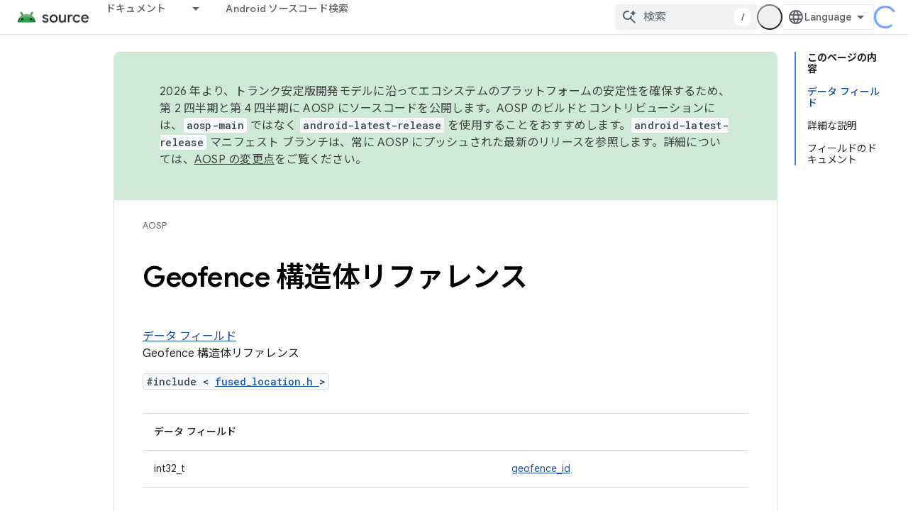

--- FILE ---
content_type: text/html; charset=utf-8
request_url: https://source.android.google.cn/reference/hal/struct_geofence?authuser=2&hl=ja
body_size: 18244
content:









<!doctype html>
<html 
      lang="ja-x-mtfrom-en"
      dir="ltr">
  <head>
    <meta name="google-signin-client-id" content="721724668570-nbkv1cfusk7kk4eni4pjvepaus73b13t.apps.googleusercontent.com"><meta name="google-signin-scope"
          content="profile email"><meta property="og:site_name" content="Android Open Source Project">
    <meta property="og:type" content="website"><meta name="googlebot" content="noindex"><meta name="theme-color" content="#34a853"><meta charset="utf-8">
    <meta content="IE=Edge" http-equiv="X-UA-Compatible">
    <meta name="viewport" content="width=device-width, initial-scale=1">
    

    <link rel="manifest" href="/_pwa/androidsource/manifest.json"
          crossorigin="use-credentials">
    <link rel="preconnect" href="//www.gstatic.cn" crossorigin>
    <link rel="preconnect" href="//fonts.gstatic.cn" crossorigin>
    <link rel="preconnect" href="//fonts.googleapis.cn" crossorigin>
    <link rel="preconnect" href="//apis.google.com" crossorigin>
    <link rel="preconnect" href="//www.google-analytics.com" crossorigin><link rel="stylesheet" href="//fonts.googleapis.cn/css?family=Google+Sans:400,500,600,700|Google+Sans+Text:400,400italic,500,500italic,600,600italic,700,700italic|Roboto+Mono:400,500,700&display=swap">
      <link rel="stylesheet"
            href="//fonts.googleapis.cn/css2?family=Material+Icons&family=Material+Symbols+Outlined&display=block"><link rel="stylesheet" href="//fonts.googleapis.com/earlyaccess/notosansjp.css"><link rel="stylesheet" href="https://www.gstatic.cn/devrel-devsite/prod/v5ecaab6967af5bdfffc1b93fe7d0ad58c271bf9f563243cec25f323a110134f0/androidsource/css/app.css">
      
        <link rel="stylesheet" href="https://www.gstatic.cn/devrel-devsite/prod/v5ecaab6967af5bdfffc1b93fe7d0ad58c271bf9f563243cec25f323a110134f0/androidsource/css/dark-theme.css" disabled>
      <link rel="shortcut icon" href="https://www.gstatic.cn/devrel-devsite/prod/v5ecaab6967af5bdfffc1b93fe7d0ad58c271bf9f563243cec25f323a110134f0/androidsource/images/favicon.png">
    <link rel="apple-touch-icon" href="https://www.gstatic.cn/devrel-devsite/prod/v5ecaab6967af5bdfffc1b93fe7d0ad58c271bf9f563243cec25f323a110134f0/androidsource/images/touchicon-180.png"><link rel="canonical" href="https://source.android.google.cn/reference/hal/struct_geofence?hl=ja">
      <link rel="alternate" hreflang="en-cn"
          href="https://source.android.google.cn/reference/hal/struct_geofence" /><link rel="alternate" hreflang="x-default" href="https://source.android.google.cn/reference/hal/struct_geofence" /><link rel="alternate" hreflang="ar-cn"
          href="https://source.android.google.cn/reference/hal/struct_geofence?hl=ar" /><link rel="alternate" hreflang="bn-cn"
          href="https://source.android.google.cn/reference/hal/struct_geofence?hl=bn" /><link rel="alternate" hreflang="zh-Hans-cn"
          href="https://source.android.google.cn/reference/hal/struct_geofence?hl=zh-cn" /><link rel="alternate" hreflang="zh-Hant-cn"
          href="https://source.android.google.cn/reference/hal/struct_geofence?hl=zh-tw" /><link rel="alternate" hreflang="fa-cn"
          href="https://source.android.google.cn/reference/hal/struct_geofence?hl=fa" /><link rel="alternate" hreflang="fr-cn"
          href="https://source.android.google.cn/reference/hal/struct_geofence?hl=fr" /><link rel="alternate" hreflang="de-cn"
          href="https://source.android.google.cn/reference/hal/struct_geofence?hl=de" /><link rel="alternate" hreflang="he-cn"
          href="https://source.android.google.cn/reference/hal/struct_geofence?hl=he" /><link rel="alternate" hreflang="hi-cn"
          href="https://source.android.google.cn/reference/hal/struct_geofence?hl=hi" /><link rel="alternate" hreflang="id-cn"
          href="https://source.android.google.cn/reference/hal/struct_geofence?hl=id" /><link rel="alternate" hreflang="it-cn"
          href="https://source.android.google.cn/reference/hal/struct_geofence?hl=it" /><link rel="alternate" hreflang="ja-cn"
          href="https://source.android.google.cn/reference/hal/struct_geofence?hl=ja" /><link rel="alternate" hreflang="ko-cn"
          href="https://source.android.google.cn/reference/hal/struct_geofence?hl=ko" /><link rel="alternate" hreflang="pl-cn"
          href="https://source.android.google.cn/reference/hal/struct_geofence?hl=pl" /><link rel="alternate" hreflang="pt-BR-cn"
          href="https://source.android.google.cn/reference/hal/struct_geofence?hl=pt-br" /><link rel="alternate" hreflang="ru-cn"
          href="https://source.android.google.cn/reference/hal/struct_geofence?hl=ru" /><link rel="alternate" hreflang="es-419-cn"
          href="https://source.android.google.cn/reference/hal/struct_geofence?hl=es-419" /><link rel="alternate" hreflang="th-cn"
          href="https://source.android.google.cn/reference/hal/struct_geofence?hl=th" /><link rel="alternate" hreflang="tr-cn"
          href="https://source.android.google.cn/reference/hal/struct_geofence?hl=tr" /><link rel="alternate" hreflang="vi-cn"
          href="https://source.android.google.cn/reference/hal/struct_geofence?hl=vi" /><link rel="alternate" hreflang="en"
          href="https://source.android.com/reference/hal/struct_geofence" /><link rel="alternate" hreflang="x-default" href="https://source.android.com/reference/hal/struct_geofence" /><link rel="alternate" hreflang="ar"
          href="https://source.android.com/reference/hal/struct_geofence?hl=ar" /><link rel="alternate" hreflang="bn"
          href="https://source.android.com/reference/hal/struct_geofence?hl=bn" /><link rel="alternate" hreflang="zh-Hans"
          href="https://source.android.com/reference/hal/struct_geofence?hl=zh-cn" /><link rel="alternate" hreflang="zh-Hant"
          href="https://source.android.com/reference/hal/struct_geofence?hl=zh-tw" /><link rel="alternate" hreflang="fa"
          href="https://source.android.com/reference/hal/struct_geofence?hl=fa" /><link rel="alternate" hreflang="fr"
          href="https://source.android.com/reference/hal/struct_geofence?hl=fr" /><link rel="alternate" hreflang="de"
          href="https://source.android.com/reference/hal/struct_geofence?hl=de" /><link rel="alternate" hreflang="he"
          href="https://source.android.com/reference/hal/struct_geofence?hl=he" /><link rel="alternate" hreflang="hi"
          href="https://source.android.com/reference/hal/struct_geofence?hl=hi" /><link rel="alternate" hreflang="id"
          href="https://source.android.com/reference/hal/struct_geofence?hl=id" /><link rel="alternate" hreflang="it"
          href="https://source.android.com/reference/hal/struct_geofence?hl=it" /><link rel="alternate" hreflang="ja"
          href="https://source.android.com/reference/hal/struct_geofence?hl=ja" /><link rel="alternate" hreflang="ko"
          href="https://source.android.com/reference/hal/struct_geofence?hl=ko" /><link rel="alternate" hreflang="pl"
          href="https://source.android.com/reference/hal/struct_geofence?hl=pl" /><link rel="alternate" hreflang="pt-BR"
          href="https://source.android.com/reference/hal/struct_geofence?hl=pt-br" /><link rel="alternate" hreflang="ru"
          href="https://source.android.com/reference/hal/struct_geofence?hl=ru" /><link rel="alternate" hreflang="es-419"
          href="https://source.android.com/reference/hal/struct_geofence?hl=es-419" /><link rel="alternate" hreflang="th"
          href="https://source.android.com/reference/hal/struct_geofence?hl=th" /><link rel="alternate" hreflang="tr"
          href="https://source.android.com/reference/hal/struct_geofence?hl=tr" /><link rel="alternate" hreflang="vi"
          href="https://source.android.com/reference/hal/struct_geofence?hl=vi" /><title>Android Hardware Abstraction Layer: Geofence 構造体リファレンス &nbsp;|&nbsp; Android Open Source Project</title>

<meta property="og:title" content="Android Hardware Abstraction Layer: Geofence 構造体リファレンス &nbsp;|&nbsp; Android Open Source Project"><meta property="og:url" content="https://source.android.google.cn/reference/hal/struct_geofence?hl=ja"><meta property="og:locale" content="ja"><script type="application/ld+json">
  {
    "@context": "https://schema.org",
    "@type": "Article",
    
    "headline": "Android Hardware Abstraction Layer: Geofence 構造体リファレンス"
  }
</script><link rel="alternate machine-translated-from" hreflang="en"
        href="https://source.android.google.cn/reference/hal/struct_geofence?hl=en&amp;authuser=2">
  
  
  
  
  


    
      <link rel="stylesheet" href="/extras.css"></head>
  <body class="color-scheme--light"
        template="page"
        theme="androidsource-theme"
        type="article"
        
        appearance
        
        layout="docs"
        
        block-apix
        
        
        
        display-toc
        pending>
  
    <devsite-progress type="indeterminate" id="app-progress"></devsite-progress>
  
  
    <a href="#main-content" class="skip-link button">
      
      メイン コンテンツにスキップ
    </a>
    <section class="devsite-wrapper">
      <devsite-cookie-notification-bar></devsite-cookie-notification-bar><devsite-header role="banner" keep-tabs-visible>
  
    





















<div class="devsite-header--inner" data-nosnippet>
  <div class="devsite-top-logo-row-wrapper-wrapper">
    <div class="devsite-top-logo-row-wrapper">
      <div class="devsite-top-logo-row">
        <button type="button" id="devsite-hamburger-menu"
          class="devsite-header-icon-button button-flat material-icons gc-analytics-event"
          data-category="Site-Wide Custom Events"
          data-label="Navigation menu button"
          visually-hidden
          aria-label="メニューを開く">
        </button>
        
<div class="devsite-product-name-wrapper">

  <a href="/" class="devsite-site-logo-link gc-analytics-event"
   data-category="Site-Wide Custom Events" data-label="Site logo" track-type="globalNav"
   track-name="androidOpenSourceProject" track-metadata-position="nav"
   track-metadata-eventDetail="nav">
  
  <picture>
    
    <img src="https://www.gstatic.cn/devrel-devsite/prod/v5ecaab6967af5bdfffc1b93fe7d0ad58c271bf9f563243cec25f323a110134f0/androidsource/images/lockup.png" class="devsite-site-logo" alt="Android Open Source Project">
  </picture>
  
</a>



  
  
  <span class="devsite-product-name">
    <ul class="devsite-breadcrumb-list"
  >
  
  <li class="devsite-breadcrumb-item
             ">
    
    
    
      
      
    
  </li>
  
</ul>
  </span>

</div>
        <div class="devsite-top-logo-row-middle">
          <div class="devsite-header-upper-tabs">
            
              
              
  <devsite-tabs class="upper-tabs">

    <nav class="devsite-tabs-wrapper" aria-label="上部のタブ">
      
        
          <tab class="devsite-dropdown
    
    
    
    ">
  
    <a href="https://source.android.google.cn/docs?authuser=2&amp;hl=ja"
    class="devsite-tabs-content gc-analytics-event "
      track-metadata-eventdetail="https://source.android.google.cn/docs?authuser=2&amp;hl=ja"
    
       track-type="nav"
       track-metadata-position="nav - ドキュメント"
       track-metadata-module="primary nav"
       
       
         
           data-category="Site-Wide Custom Events"
         
           data-label="Tab: ドキュメント"
         
           track-name="ドキュメント"
         
       >
    ドキュメント
  
    </a>
    
      <button
         aria-haspopup="menu"
         aria-expanded="false"
         aria-label="プルダウン メニュー: ドキュメント"
         track-type="nav"
         track-metadata-eventdetail="https://source.android.google.cn/docs?authuser=2&amp;hl=ja"
         track-metadata-position="nav - ドキュメント"
         track-metadata-module="primary nav"
         
          
            data-category="Site-Wide Custom Events"
          
            data-label="Tab: ドキュメント"
          
            track-name="ドキュメント"
          
        
         class="devsite-tabs-dropdown-toggle devsite-icon devsite-icon-arrow-drop-down"></button>
    
  
  <div class="devsite-tabs-dropdown" role="menu" aria-label="submenu" hidden>
    
    <div class="devsite-tabs-dropdown-content">
      
        <div class="devsite-tabs-dropdown-column
                    android-source-tabs-dropdown-column-small">
          
            <ul class="devsite-tabs-dropdown-section
                       ">
              
                <li class="devsite-nav-title" role="heading" tooltip>改良点</li>
              
              
              
                <li class="devsite-nav-item">
                  <a href="https://source.android.google.cn/docs/whatsnew/release-notes?authuser=2&amp;hl=ja"
                    
                     track-type="nav"
                     track-metadata-eventdetail="https://source.android.google.cn/docs/whatsnew/release-notes?authuser=2&amp;hl=ja"
                     track-metadata-position="nav - ドキュメント"
                     track-metadata-module="tertiary nav"
                     
                       track-metadata-module_headline="改良点"
                     
                     tooltip
                  >
                    
                    <div class="devsite-nav-item-title">
                      リリースノート
                    </div>
                    
                  </a>
                </li>
              
                <li class="devsite-nav-item">
                  <a href="https://source.android.google.cn/docs/whatsnew/latest-security-bulletins?authuser=2&amp;hl=ja"
                    
                     track-type="nav"
                     track-metadata-eventdetail="https://source.android.google.cn/docs/whatsnew/latest-security-bulletins?authuser=2&amp;hl=ja"
                     track-metadata-position="nav - ドキュメント"
                     track-metadata-module="tertiary nav"
                     
                       track-metadata-module_headline="改良点"
                     
                     tooltip
                  >
                    
                    <div class="devsite-nav-item-title">
                      セキュリティに関する最新の公開情報
                    </div>
                    
                  </a>
                </li>
              
                <li class="devsite-nav-item">
                  <a href="https://source.android.google.cn/docs/whatsnew/latest-cdd?authuser=2&amp;hl=ja"
                    
                     track-type="nav"
                     track-metadata-eventdetail="https://source.android.google.cn/docs/whatsnew/latest-cdd?authuser=2&amp;hl=ja"
                     track-metadata-position="nav - ドキュメント"
                     track-metadata-module="tertiary nav"
                     
                       track-metadata-module_headline="改良点"
                     
                     tooltip
                  >
                    
                    <div class="devsite-nav-item-title">
                      最新の互換性定義ドキュメント（CDD）
                    </div>
                    
                  </a>
                </li>
              
                <li class="devsite-nav-item">
                  <a href="https://source.android.google.cn/docs/whatsnew/site-updates?authuser=2&amp;hl=ja"
                    
                     track-type="nav"
                     track-metadata-eventdetail="https://source.android.google.cn/docs/whatsnew/site-updates?authuser=2&amp;hl=ja"
                     track-metadata-position="nav - ドキュメント"
                     track-metadata-module="tertiary nav"
                     
                       track-metadata-module_headline="改良点"
                     
                     tooltip
                  >
                    
                    <div class="devsite-nav-item-title">
                      サイトの更新
                    </div>
                    
                  </a>
                </li>
              
            </ul>
          
            <ul class="devsite-tabs-dropdown-section
                       ">
              
                <li class="devsite-nav-title" role="heading" tooltip>スタートガイド</li>
              
              
              
                <li class="devsite-nav-item">
                  <a href="https://source.android.google.cn/docs/setup/about?authuser=2&amp;hl=ja"
                    
                     track-type="nav"
                     track-metadata-eventdetail="https://source.android.google.cn/docs/setup/about?authuser=2&amp;hl=ja"
                     track-metadata-position="nav - ドキュメント"
                     track-metadata-module="tertiary nav"
                     
                       track-metadata-module_headline="改良点"
                     
                     tooltip
                  >
                    
                    <div class="devsite-nav-item-title">
                      基本情報
                    </div>
                    
                  </a>
                </li>
              
                <li class="devsite-nav-item">
                  <a href="https://source.android.google.cn/docs/setup/start?authuser=2&amp;hl=ja"
                    
                     track-type="nav"
                     track-metadata-eventdetail="https://source.android.google.cn/docs/setup/start?authuser=2&amp;hl=ja"
                     track-metadata-position="nav - ドキュメント"
                     track-metadata-module="tertiary nav"
                     
                       track-metadata-module_headline="改良点"
                     
                     tooltip
                  >
                    
                    <div class="devsite-nav-item-title">
                      開始
                    </div>
                    
                  </a>
                </li>
              
                <li class="devsite-nav-item">
                  <a href="https://source.android.google.cn/docs/setup/download?authuser=2&amp;hl=ja"
                    
                     track-type="nav"
                     track-metadata-eventdetail="https://source.android.google.cn/docs/setup/download?authuser=2&amp;hl=ja"
                     track-metadata-position="nav - ドキュメント"
                     track-metadata-module="tertiary nav"
                     
                       track-metadata-module_headline="改良点"
                     
                     tooltip
                  >
                    
                    <div class="devsite-nav-item-title">
                      ダウンロード
                    </div>
                    
                  </a>
                </li>
              
                <li class="devsite-nav-item">
                  <a href="https://source.android.google.cn/docs/setup/build?authuser=2&amp;hl=ja"
                    
                     track-type="nav"
                     track-metadata-eventdetail="https://source.android.google.cn/docs/setup/build?authuser=2&amp;hl=ja"
                     track-metadata-position="nav - ドキュメント"
                     track-metadata-module="tertiary nav"
                     
                       track-metadata-module_headline="改良点"
                     
                     tooltip
                  >
                    
                    <div class="devsite-nav-item-title">
                      Build
                    </div>
                    
                  </a>
                </li>
              
                <li class="devsite-nav-item">
                  <a href="https://source.android.google.cn/docs/setup/test?authuser=2&amp;hl=ja"
                    
                     track-type="nav"
                     track-metadata-eventdetail="https://source.android.google.cn/docs/setup/test?authuser=2&amp;hl=ja"
                     track-metadata-position="nav - ドキュメント"
                     track-metadata-module="tertiary nav"
                     
                       track-metadata-module_headline="改良点"
                     
                     tooltip
                  >
                    
                    <div class="devsite-nav-item-title">
                      テスト
                    </div>
                    
                  </a>
                </li>
              
                <li class="devsite-nav-item">
                  <a href="https://source.android.google.cn/docs/setup/create/coding-tasks?authuser=2&amp;hl=ja"
                    
                     track-type="nav"
                     track-metadata-eventdetail="https://source.android.google.cn/docs/setup/create/coding-tasks?authuser=2&amp;hl=ja"
                     track-metadata-position="nav - ドキュメント"
                     track-metadata-module="tertiary nav"
                     
                       track-metadata-module_headline="改良点"
                     
                     tooltip
                  >
                    
                    <div class="devsite-nav-item-title">
                      作成
                    </div>
                    
                  </a>
                </li>
              
                <li class="devsite-nav-item">
                  <a href="https://source.android.google.cn/docs/setup/contribute?authuser=2&amp;hl=ja"
                    
                     track-type="nav"
                     track-metadata-eventdetail="https://source.android.google.cn/docs/setup/contribute?authuser=2&amp;hl=ja"
                     track-metadata-position="nav - ドキュメント"
                     track-metadata-module="tertiary nav"
                     
                       track-metadata-module_headline="改良点"
                     
                     tooltip
                  >
                    
                    <div class="devsite-nav-item-title">
                      投稿
                    </div>
                    
                  </a>
                </li>
              
                <li class="devsite-nav-item">
                  <a href="https://source.android.google.cn/docs/setup/community/cofc?authuser=2&amp;hl=ja"
                    
                     track-type="nav"
                     track-metadata-eventdetail="https://source.android.google.cn/docs/setup/community/cofc?authuser=2&amp;hl=ja"
                     track-metadata-position="nav - ドキュメント"
                     track-metadata-module="tertiary nav"
                     
                       track-metadata-module_headline="改良点"
                     
                     tooltip
                  >
                    
                    <div class="devsite-nav-item-title">
                      Community
                    </div>
                    
                  </a>
                </li>
              
                <li class="devsite-nav-item">
                  <a href="https://source.android.google.cn/docs/setup/reference?authuser=2&amp;hl=ja"
                    
                     track-type="nav"
                     track-metadata-eventdetail="https://source.android.google.cn/docs/setup/reference?authuser=2&amp;hl=ja"
                     track-metadata-position="nav - ドキュメント"
                     track-metadata-module="tertiary nav"
                     
                       track-metadata-module_headline="改良点"
                     
                     tooltip
                  >
                    
                    <div class="devsite-nav-item-title">
                      ツール、ビルド、関連リファレンス
                    </div>
                    
                  </a>
                </li>
              
            </ul>
          
            <ul class="devsite-tabs-dropdown-section
                       ">
              
                <li class="devsite-nav-title" role="heading" tooltip>セキュリティ</li>
              
              
              
                <li class="devsite-nav-item">
                  <a href="https://source.android.google.cn/docs/security/overview?authuser=2&amp;hl=ja"
                    
                     track-type="nav"
                     track-metadata-eventdetail="https://source.android.google.cn/docs/security/overview?authuser=2&amp;hl=ja"
                     track-metadata-position="nav - ドキュメント"
                     track-metadata-module="tertiary nav"
                     
                       track-metadata-module_headline="改良点"
                     
                     tooltip
                  >
                    
                    <div class="devsite-nav-item-title">
                      概要
                    </div>
                    
                  </a>
                </li>
              
                <li class="devsite-nav-item">
                  <a href="https://source.android.google.cn/docs/security/bulletin?authuser=2&amp;hl=ja"
                    
                     track-type="nav"
                     track-metadata-eventdetail="https://source.android.google.cn/docs/security/bulletin?authuser=2&amp;hl=ja"
                     track-metadata-position="nav - ドキュメント"
                     track-metadata-module="tertiary nav"
                     
                       track-metadata-module_headline="改良点"
                     
                     tooltip
                  >
                    
                    <div class="devsite-nav-item-title">
                      公開情報
                    </div>
                    
                  </a>
                </li>
              
                <li class="devsite-nav-item">
                  <a href="https://source.android.google.cn/docs/security/features?authuser=2&amp;hl=ja"
                    
                     track-type="nav"
                     track-metadata-eventdetail="https://source.android.google.cn/docs/security/features?authuser=2&amp;hl=ja"
                     track-metadata-position="nav - ドキュメント"
                     track-metadata-module="tertiary nav"
                     
                       track-metadata-module_headline="改良点"
                     
                     tooltip
                  >
                    
                    <div class="devsite-nav-item-title">
                      機能
                    </div>
                    
                  </a>
                </li>
              
                <li class="devsite-nav-item">
                  <a href="https://source.android.google.cn/docs/security/test/fuzz-sanitize?authuser=2&amp;hl=ja"
                    
                     track-type="nav"
                     track-metadata-eventdetail="https://source.android.google.cn/docs/security/test/fuzz-sanitize?authuser=2&amp;hl=ja"
                     track-metadata-position="nav - ドキュメント"
                     track-metadata-module="tertiary nav"
                     
                       track-metadata-module_headline="改良点"
                     
                     tooltip
                  >
                    
                    <div class="devsite-nav-item-title">
                      テスト
                    </div>
                    
                  </a>
                </li>
              
                <li class="devsite-nav-item">
                  <a href="https://source.android.google.cn/docs/security/best-practices?authuser=2&amp;hl=ja"
                    
                     track-type="nav"
                     track-metadata-eventdetail="https://source.android.google.cn/docs/security/best-practices?authuser=2&amp;hl=ja"
                     track-metadata-position="nav - ドキュメント"
                     track-metadata-module="tertiary nav"
                     
                       track-metadata-module_headline="改良点"
                     
                     tooltip
                  >
                    
                    <div class="devsite-nav-item-title">
                      ベスト プラクティス
                    </div>
                    
                  </a>
                </li>
              
            </ul>
          
        </div>
      
        <div class="devsite-tabs-dropdown-column
                    android-source-tabs-dropdown-column-small">
          
            <ul class="devsite-tabs-dropdown-section
                       ">
              
                <li class="devsite-nav-title" role="heading" tooltip>主要トピック</li>
              
              
              
                <li class="devsite-nav-item">
                  <a href="https://source.android.google.cn/docs/core/architecture?authuser=2&amp;hl=ja"
                    
                     track-type="nav"
                     track-metadata-eventdetail="https://source.android.google.cn/docs/core/architecture?authuser=2&amp;hl=ja"
                     track-metadata-position="nav - ドキュメント"
                     track-metadata-module="tertiary nav"
                     
                       track-metadata-module_headline="主要トピック"
                     
                     tooltip
                  >
                    
                    <div class="devsite-nav-item-title">
                      アーキテクチャ
                    </div>
                    
                  </a>
                </li>
              
                <li class="devsite-nav-item">
                  <a href="https://source.android.google.cn/docs/core/audio?authuser=2&amp;hl=ja"
                    
                     track-type="nav"
                     track-metadata-eventdetail="https://source.android.google.cn/docs/core/audio?authuser=2&amp;hl=ja"
                     track-metadata-position="nav - ドキュメント"
                     track-metadata-module="tertiary nav"
                     
                       track-metadata-module_headline="主要トピック"
                     
                     tooltip
                  >
                    
                    <div class="devsite-nav-item-title">
                      オーディオ
                    </div>
                    
                  </a>
                </li>
              
                <li class="devsite-nav-item">
                  <a href="https://source.android.google.cn/docs/core/camera?authuser=2&amp;hl=ja"
                    
                     track-type="nav"
                     track-metadata-eventdetail="https://source.android.google.cn/docs/core/camera?authuser=2&amp;hl=ja"
                     track-metadata-position="nav - ドキュメント"
                     track-metadata-module="tertiary nav"
                     
                       track-metadata-module_headline="主要トピック"
                     
                     tooltip
                  >
                    
                    <div class="devsite-nav-item-title">
                      カメラ
                    </div>
                    
                  </a>
                </li>
              
                <li class="devsite-nav-item">
                  <a href="https://source.android.google.cn/docs/core/connect?authuser=2&amp;hl=ja"
                    
                     track-type="nav"
                     track-metadata-eventdetail="https://source.android.google.cn/docs/core/connect?authuser=2&amp;hl=ja"
                     track-metadata-position="nav - ドキュメント"
                     track-metadata-module="tertiary nav"
                     
                       track-metadata-module_headline="主要トピック"
                     
                     tooltip
                  >
                    
                    <div class="devsite-nav-item-title">
                      接続
                    </div>
                    
                  </a>
                </li>
              
                <li class="devsite-nav-item">
                  <a href="https://source.android.google.cn/docs/core/data?authuser=2&amp;hl=ja"
                    
                     track-type="nav"
                     track-metadata-eventdetail="https://source.android.google.cn/docs/core/data?authuser=2&amp;hl=ja"
                     track-metadata-position="nav - ドキュメント"
                     track-metadata-module="tertiary nav"
                     
                       track-metadata-module_headline="主要トピック"
                     
                     tooltip
                  >
                    
                    <div class="devsite-nav-item-title">
                      データ
                    </div>
                    
                  </a>
                </li>
              
                <li class="devsite-nav-item">
                  <a href="https://source.android.google.cn/docs/core/display?authuser=2&amp;hl=ja"
                    
                     track-type="nav"
                     track-metadata-eventdetail="https://source.android.google.cn/docs/core/display?authuser=2&amp;hl=ja"
                     track-metadata-position="nav - ドキュメント"
                     track-metadata-module="tertiary nav"
                     
                       track-metadata-module_headline="主要トピック"
                     
                     tooltip
                  >
                    
                    <div class="devsite-nav-item-title">
                      ディスプレイ
                    </div>
                    
                  </a>
                </li>
              
                <li class="devsite-nav-item">
                  <a href="https://source.android.google.cn/docs/core/fonts/custom-font-fallback?authuser=2&amp;hl=ja"
                    
                     track-type="nav"
                     track-metadata-eventdetail="https://source.android.google.cn/docs/core/fonts/custom-font-fallback?authuser=2&amp;hl=ja"
                     track-metadata-position="nav - ドキュメント"
                     track-metadata-module="tertiary nav"
                     
                       track-metadata-module_headline="主要トピック"
                     
                     tooltip
                  >
                    
                    <div class="devsite-nav-item-title">
                      フォント
                    </div>
                    
                  </a>
                </li>
              
                <li class="devsite-nav-item">
                  <a href="https://source.android.google.cn/docs/core/graphics?authuser=2&amp;hl=ja"
                    
                     track-type="nav"
                     track-metadata-eventdetail="https://source.android.google.cn/docs/core/graphics?authuser=2&amp;hl=ja"
                     track-metadata-position="nav - ドキュメント"
                     track-metadata-module="tertiary nav"
                     
                       track-metadata-module_headline="主要トピック"
                     
                     tooltip
                  >
                    
                    <div class="devsite-nav-item-title">
                      グラフィックス
                    </div>
                    
                  </a>
                </li>
              
                <li class="devsite-nav-item">
                  <a href="https://source.android.google.cn/docs/core/interaction?authuser=2&amp;hl=ja"
                    
                     track-type="nav"
                     track-metadata-eventdetail="https://source.android.google.cn/docs/core/interaction?authuser=2&amp;hl=ja"
                     track-metadata-position="nav - ドキュメント"
                     track-metadata-module="tertiary nav"
                     
                       track-metadata-module_headline="主要トピック"
                     
                     tooltip
                  >
                    
                    <div class="devsite-nav-item-title">
                      操作
                    </div>
                    
                  </a>
                </li>
              
                <li class="devsite-nav-item">
                  <a href="https://source.android.google.cn/docs/core/media?authuser=2&amp;hl=ja"
                    
                     track-type="nav"
                     track-metadata-eventdetail="https://source.android.google.cn/docs/core/media?authuser=2&amp;hl=ja"
                     track-metadata-position="nav - ドキュメント"
                     track-metadata-module="tertiary nav"
                     
                       track-metadata-module_headline="主要トピック"
                     
                     tooltip
                  >
                    
                    <div class="devsite-nav-item-title">
                      メディア
                    </div>
                    
                  </a>
                </li>
              
                <li class="devsite-nav-item">
                  <a href="https://source.android.google.cn/docs/core/perf?authuser=2&amp;hl=ja"
                    
                     track-type="nav"
                     track-metadata-eventdetail="https://source.android.google.cn/docs/core/perf?authuser=2&amp;hl=ja"
                     track-metadata-position="nav - ドキュメント"
                     track-metadata-module="tertiary nav"
                     
                       track-metadata-module_headline="主要トピック"
                     
                     tooltip
                  >
                    
                    <div class="devsite-nav-item-title">
                      パフォーマンス
                    </div>
                    
                  </a>
                </li>
              
                <li class="devsite-nav-item">
                  <a href="https://source.android.google.cn/docs/core/permissions?authuser=2&amp;hl=ja"
                    
                     track-type="nav"
                     track-metadata-eventdetail="https://source.android.google.cn/docs/core/permissions?authuser=2&amp;hl=ja"
                     track-metadata-position="nav - ドキュメント"
                     track-metadata-module="tertiary nav"
                     
                       track-metadata-module_headline="主要トピック"
                     
                     tooltip
                  >
                    
                    <div class="devsite-nav-item-title">
                      権限
                    </div>
                    
                  </a>
                </li>
              
                <li class="devsite-nav-item">
                  <a href="https://source.android.google.cn/docs/core/power?authuser=2&amp;hl=ja"
                    
                     track-type="nav"
                     track-metadata-eventdetail="https://source.android.google.cn/docs/core/power?authuser=2&amp;hl=ja"
                     track-metadata-position="nav - ドキュメント"
                     track-metadata-module="tertiary nav"
                     
                       track-metadata-module_headline="主要トピック"
                     
                     tooltip
                  >
                    
                    <div class="devsite-nav-item-title">
                      電源
                    </div>
                    
                  </a>
                </li>
              
                <li class="devsite-nav-item">
                  <a href="https://source.android.google.cn/docs/core/runtime?authuser=2&amp;hl=ja"
                    
                     track-type="nav"
                     track-metadata-eventdetail="https://source.android.google.cn/docs/core/runtime?authuser=2&amp;hl=ja"
                     track-metadata-position="nav - ドキュメント"
                     track-metadata-module="tertiary nav"
                     
                       track-metadata-module_headline="主要トピック"
                     
                     tooltip
                  >
                    
                    <div class="devsite-nav-item-title">
                      ランタイム
                    </div>
                    
                  </a>
                </li>
              
                <li class="devsite-nav-item">
                  <a href="https://source.android.google.cn/docs/core/settings?authuser=2&amp;hl=ja"
                    
                     track-type="nav"
                     track-metadata-eventdetail="https://source.android.google.cn/docs/core/settings?authuser=2&amp;hl=ja"
                     track-metadata-position="nav - ドキュメント"
                     track-metadata-module="tertiary nav"
                     
                       track-metadata-module_headline="主要トピック"
                     
                     tooltip
                  >
                    
                    <div class="devsite-nav-item-title">
                      設定
                    </div>
                    
                  </a>
                </li>
              
                <li class="devsite-nav-item">
                  <a href="https://source.android.google.cn/docs/core/storage?authuser=2&amp;hl=ja"
                    
                     track-type="nav"
                     track-metadata-eventdetail="https://source.android.google.cn/docs/core/storage?authuser=2&amp;hl=ja"
                     track-metadata-position="nav - ドキュメント"
                     track-metadata-module="tertiary nav"
                     
                       track-metadata-module_headline="主要トピック"
                     
                     tooltip
                  >
                    
                    <div class="devsite-nav-item-title">
                      Storage
                    </div>
                    
                  </a>
                </li>
              
                <li class="devsite-nav-item">
                  <a href="https://source.android.google.cn/docs/core/tests?authuser=2&amp;hl=ja"
                    
                     track-type="nav"
                     track-metadata-eventdetail="https://source.android.google.cn/docs/core/tests?authuser=2&amp;hl=ja"
                     track-metadata-position="nav - ドキュメント"
                     track-metadata-module="tertiary nav"
                     
                       track-metadata-module_headline="主要トピック"
                     
                     tooltip
                  >
                    
                    <div class="devsite-nav-item-title">
                      テスト
                    </div>
                    
                  </a>
                </li>
              
                <li class="devsite-nav-item">
                  <a href="https://source.android.google.cn/docs/core/ota?authuser=2&amp;hl=ja"
                    
                     track-type="nav"
                     track-metadata-eventdetail="https://source.android.google.cn/docs/core/ota?authuser=2&amp;hl=ja"
                     track-metadata-position="nav - ドキュメント"
                     track-metadata-module="tertiary nav"
                     
                       track-metadata-module_headline="主要トピック"
                     
                     tooltip
                  >
                    
                    <div class="devsite-nav-item-title">
                      最新情報
                    </div>
                    
                  </a>
                </li>
              
                <li class="devsite-nav-item">
                  <a href="https://source.android.google.cn/docs/core/virtualization?authuser=2&amp;hl=ja"
                    
                     track-type="nav"
                     track-metadata-eventdetail="https://source.android.google.cn/docs/core/virtualization?authuser=2&amp;hl=ja"
                     track-metadata-position="nav - ドキュメント"
                     track-metadata-module="tertiary nav"
                     
                       track-metadata-module_headline="主要トピック"
                     
                     tooltip
                  >
                    
                    <div class="devsite-nav-item-title">
                      仮想化
                    </div>
                    
                  </a>
                </li>
              
            </ul>
          
        </div>
      
        <div class="devsite-tabs-dropdown-column
                    android-source-tabs-dropdown-column-small">
          
            <ul class="devsite-tabs-dropdown-section
                       ">
              
                <li class="devsite-nav-title" role="heading" tooltip>互換性</li>
              
              
              
                <li class="devsite-nav-item">
                  <a href="https://source.android.google.cn/docs/compatibility/cdd?authuser=2&amp;hl=ja"
                    
                     track-type="nav"
                     track-metadata-eventdetail="https://source.android.google.cn/docs/compatibility/cdd?authuser=2&amp;hl=ja"
                     track-metadata-position="nav - ドキュメント"
                     track-metadata-module="tertiary nav"
                     
                       track-metadata-module_headline="互換性"
                     
                     tooltip
                  >
                    
                    <div class="devsite-nav-item-title">
                      互換性定義ドキュメント（CDD）
                    </div>
                    
                  </a>
                </li>
              
                <li class="devsite-nav-item">
                  <a href="https://source.android.google.cn/docs/compatibility/cts?authuser=2&amp;hl=ja"
                    
                     track-type="nav"
                     track-metadata-eventdetail="https://source.android.google.cn/docs/compatibility/cts?authuser=2&amp;hl=ja"
                     track-metadata-position="nav - ドキュメント"
                     track-metadata-module="tertiary nav"
                     
                       track-metadata-module_headline="互換性"
                     
                     tooltip
                  >
                    
                    <div class="devsite-nav-item-title">
                      互換性テストスイート（CTS）
                    </div>
                    
                  </a>
                </li>
              
            </ul>
          
            <ul class="devsite-tabs-dropdown-section
                       ">
              
                <li class="devsite-nav-title" role="heading" tooltip>Android デバイス</li>
              
              
              
                <li class="devsite-nav-item">
                  <a href="https://source.android.google.cn/docs/devices/cuttlefish?authuser=2&amp;hl=ja"
                    
                     track-type="nav"
                     track-metadata-eventdetail="https://source.android.google.cn/docs/devices/cuttlefish?authuser=2&amp;hl=ja"
                     track-metadata-position="nav - ドキュメント"
                     track-metadata-module="tertiary nav"
                     
                       track-metadata-module_headline="互換性"
                     
                     tooltip
                  >
                    
                    <div class="devsite-nav-item-title">
                      Cuttlefish
                    </div>
                    
                  </a>
                </li>
              
                <li class="devsite-nav-item">
                  <a href="https://source.android.google.cn/docs/devices/admin?authuser=2&amp;hl=ja"
                    
                     track-type="nav"
                     track-metadata-eventdetail="https://source.android.google.cn/docs/devices/admin?authuser=2&amp;hl=ja"
                     track-metadata-position="nav - ドキュメント"
                     track-metadata-module="tertiary nav"
                     
                       track-metadata-module_headline="互換性"
                     
                     tooltip
                  >
                    
                    <div class="devsite-nav-item-title">
                      エンタープライズ
                    </div>
                    
                  </a>
                </li>
              
                <li class="devsite-nav-item">
                  <a href="https://source.android.google.cn/docs/devices/tv?authuser=2&amp;hl=ja"
                    
                     track-type="nav"
                     track-metadata-eventdetail="https://source.android.google.cn/docs/devices/tv?authuser=2&amp;hl=ja"
                     track-metadata-position="nav - ドキュメント"
                     track-metadata-module="tertiary nav"
                     
                       track-metadata-module_headline="互換性"
                     
                     tooltip
                  >
                    
                    <div class="devsite-nav-item-title">
                      テレビ
                    </div>
                    
                  </a>
                </li>
              
            </ul>
          
            <ul class="devsite-tabs-dropdown-section
                       ">
              
                <li class="devsite-nav-title" role="heading" tooltip>Automotive</li>
              
              
              
                <li class="devsite-nav-item">
                  <a href="https://source.android.google.cn/docs/automotive/start/what_automotive?authuser=2&amp;hl=ja"
                    
                     track-type="nav"
                     track-metadata-eventdetail="https://source.android.google.cn/docs/automotive/start/what_automotive?authuser=2&amp;hl=ja"
                     track-metadata-position="nav - ドキュメント"
                     track-metadata-module="tertiary nav"
                     
                       track-metadata-module_headline="互換性"
                     
                     tooltip
                  >
                    
                    <div class="devsite-nav-item-title">
                      開始する
                    </div>
                    
                  </a>
                </li>
              
                <li class="devsite-nav-item">
                  <a href="https://source.android.google.cn/docs/automotive/guidelines?authuser=2&amp;hl=ja"
                    
                     track-type="nav"
                     track-metadata-eventdetail="https://source.android.google.cn/docs/automotive/guidelines?authuser=2&amp;hl=ja"
                     track-metadata-position="nav - ドキュメント"
                     track-metadata-module="tertiary nav"
                     
                       track-metadata-module_headline="互換性"
                     
                     tooltip
                  >
                    
                    <div class="devsite-nav-item-title">
                      開発のガイドライン
                    </div>
                    
                  </a>
                </li>
              
                <li class="devsite-nav-item">
                  <a href="https://source.android.google.cn/docs/automotive/dev-tools?authuser=2&amp;hl=ja"
                    
                     track-type="nav"
                     track-metadata-eventdetail="https://source.android.google.cn/docs/automotive/dev-tools?authuser=2&amp;hl=ja"
                     track-metadata-position="nav - ドキュメント"
                     track-metadata-module="tertiary nav"
                     
                       track-metadata-module_headline="互換性"
                     
                     tooltip
                  >
                    
                    <div class="devsite-nav-item-title">
                      開発ツール
                    </div>
                    
                  </a>
                </li>
              
                <li class="devsite-nav-item">
                  <a href="https://source.android.google.cn/docs/automotive/tools?authuser=2&amp;hl=ja"
                    
                     track-type="nav"
                     track-metadata-eventdetail="https://source.android.google.cn/docs/automotive/tools?authuser=2&amp;hl=ja"
                     track-metadata-position="nav - ドキュメント"
                     track-metadata-module="tertiary nav"
                     
                       track-metadata-module_headline="互換性"
                     
                     tooltip
                  >
                    
                    <div class="devsite-nav-item-title">
                      テストツールとインフラストラクチャ
                    </div>
                    
                  </a>
                </li>
              
                <li class="devsite-nav-item">
                  <a href="https://source.android.google.cn/docs/automotive/start/releases?authuser=2&amp;hl=ja"
                    
                     track-type="nav"
                     track-metadata-eventdetail="https://source.android.google.cn/docs/automotive/start/releases?authuser=2&amp;hl=ja"
                     track-metadata-position="nav - ドキュメント"
                     track-metadata-module="tertiary nav"
                     
                       track-metadata-module_headline="互換性"
                     
                     tooltip
                  >
                    
                    <div class="devsite-nav-item-title">
                      リリースの詳細
                    </div>
                    
                  </a>
                </li>
              
            </ul>
          
            <ul class="devsite-tabs-dropdown-section
                       ">
              
                <li class="devsite-nav-title" role="heading" tooltip>リファレンス</li>
              
              
              
                <li class="devsite-nav-item">
                  <a href="https://source.android.google.cn/reference/hidl?authuser=2&amp;hl=ja"
                    
                     track-type="nav"
                     track-metadata-eventdetail="https://source.android.google.cn/reference/hidl?authuser=2&amp;hl=ja"
                     track-metadata-position="nav - ドキュメント"
                     track-metadata-module="tertiary nav"
                     
                       track-metadata-module_headline="互換性"
                     
                     tooltip
                  >
                    
                    <div class="devsite-nav-item-title">
                      HIDL
                    </div>
                    
                  </a>
                </li>
              
                <li class="devsite-nav-item">
                  <a href="https://source.android.google.cn/reference/hal?authuser=2&amp;hl=ja"
                    
                     track-type="nav"
                     track-metadata-eventdetail="https://source.android.google.cn/reference/hal?authuser=2&amp;hl=ja"
                     track-metadata-position="nav - ドキュメント"
                     track-metadata-module="tertiary nav"
                     
                       track-metadata-module_headline="互換性"
                     
                     tooltip
                  >
                    
                    <div class="devsite-nav-item-title">
                      HAL
                    </div>
                    
                  </a>
                </li>
              
                <li class="devsite-nav-item">
                  <a href="https://source.android.google.cn/reference/tradefed/classes?authuser=2&amp;hl=ja"
                    
                     track-type="nav"
                     track-metadata-eventdetail="https://source.android.google.cn/reference/tradefed/classes?authuser=2&amp;hl=ja"
                     track-metadata-position="nav - ドキュメント"
                     track-metadata-module="tertiary nav"
                     
                       track-metadata-module_headline="互換性"
                     
                     tooltip
                  >
                    
                    <div class="devsite-nav-item-title">
                      Trade Federation
                    </div>
                    
                  </a>
                </li>
              
                <li class="devsite-nav-item">
                  <a href="https://source.android.google.cn/reference/sts/classes?authuser=2&amp;hl=ja"
                    
                     track-type="nav"
                     track-metadata-eventdetail="https://source.android.google.cn/reference/sts/classes?authuser=2&amp;hl=ja"
                     track-metadata-position="nav - ドキュメント"
                     track-metadata-module="tertiary nav"
                     
                       track-metadata-module_headline="互換性"
                     
                     tooltip
                  >
                    
                    <div class="devsite-nav-item-title">
                      セキュリティ テストスイート
                    </div>
                    
                  </a>
                </li>
              
            </ul>
          
        </div>
      
    </div>
  </div>
</tab>
        
      
        
          <tab  >
            
    <a href="https://cs.android.com/android/platform/superproject?authuser=2&amp;hl=ja"
    class="devsite-tabs-content gc-analytics-event "
      track-metadata-eventdetail="https://cs.android.com/android/platform/superproject?authuser=2&amp;hl=ja"
    
       track-type="nav"
       track-metadata-position="nav - android ソースコード検索"
       track-metadata-module="primary nav"
       
       
         
           data-category="Site-Wide Custom Events"
         
           data-label="Tab: Android ソースコード検索"
         
           track-name="android ソースコード検索"
         
       >
    Android ソースコード検索
  
    </a>
    
  
          </tab>
        
      
    </nav>

  </devsite-tabs>

            
           </div>
          
<devsite-search
    
    
    enable-suggestions
      
    
    enable-search-summaries
    project-name="Android Open Source Project"
    tenant-name="Android Open Source Project"
    
    
    
    
    
    >
  <form class="devsite-search-form" action="https://source.android.google.cn/s/results?authuser=2&amp;hl=ja" method="GET">
    <div class="devsite-search-container">
      <button type="button"
              search-open
              class="devsite-search-button devsite-header-icon-button button-flat material-icons"
              
              aria-label="検索を開始"></button>
      <div class="devsite-searchbox">
        <input
          aria-activedescendant=""
          aria-autocomplete="list"
          
          aria-label="検索"
          aria-expanded="false"
          aria-haspopup="listbox"
          autocomplete="off"
          class="devsite-search-field devsite-search-query"
          name="q"
          
          placeholder="検索"
          role="combobox"
          type="text"
          value=""
          >
          <div class="devsite-search-image material-icons" aria-hidden="true">
            
              <svg class="devsite-search-ai-image" width="24" height="24" viewBox="0 0 24 24" fill="none" xmlns="http://www.w3.org/2000/svg">
                  <g clip-path="url(#clip0_6641_386)">
                    <path d="M19.6 21L13.3 14.7C12.8 15.1 12.225 15.4167 11.575 15.65C10.925 15.8833 10.2333 16 9.5 16C7.68333 16 6.14167 15.375 4.875 14.125C3.625 12.8583 3 11.3167 3 9.5C3 7.68333 3.625 6.15 4.875 4.9C6.14167 3.63333 7.68333 3 9.5 3C10.0167 3 10.5167 3.05833 11 3.175C11.4833 3.275 11.9417 3.43333 12.375 3.65L10.825 5.2C10.6083 5.13333 10.3917 5.08333 10.175 5.05C9.95833 5.01667 9.73333 5 9.5 5C8.25 5 7.18333 5.44167 6.3 6.325C5.43333 7.19167 5 8.25 5 9.5C5 10.75 5.43333 11.8167 6.3 12.7C7.18333 13.5667 8.25 14 9.5 14C10.6667 14 11.6667 13.625 12.5 12.875C13.35 12.1083 13.8417 11.15 13.975 10H15.975C15.925 10.6333 15.7833 11.2333 15.55 11.8C15.3333 12.3667 15.05 12.8667 14.7 13.3L21 19.6L19.6 21ZM17.5 12C17.5 10.4667 16.9667 9.16667 15.9 8.1C14.8333 7.03333 13.5333 6.5 12 6.5C13.5333 6.5 14.8333 5.96667 15.9 4.9C16.9667 3.83333 17.5 2.53333 17.5 0.999999C17.5 2.53333 18.0333 3.83333 19.1 4.9C20.1667 5.96667 21.4667 6.5 23 6.5C21.4667 6.5 20.1667 7.03333 19.1 8.1C18.0333 9.16667 17.5 10.4667 17.5 12Z" fill="#5F6368"/>
                  </g>
                <defs>
                <clipPath id="clip0_6641_386">
                <rect width="24" height="24" fill="white"/>
                </clipPath>
                </defs>
              </svg>
            
          </div>
          <div class="devsite-search-shortcut-icon-container" aria-hidden="true">
            <kbd class="devsite-search-shortcut-icon">/</kbd>
          </div>
      </div>
    </div>
  </form>
  <button type="button"
          search-close
          class="devsite-search-button devsite-header-icon-button button-flat material-icons"
          
          aria-label="検索を閉じる"></button>
</devsite-search>

        </div>

        

          

          

          <devsite-appearance-selector></devsite-appearance-selector>

          
<devsite-language-selector>
  <ul role="presentation">
    
    
    <li role="presentation">
      <a role="menuitem" lang="en"
        >English</a>
    </li>
    
    <li role="presentation">
      <a role="menuitem" lang="de"
        >Deutsch</a>
    </li>
    
    <li role="presentation">
      <a role="menuitem" lang="es_419"
        >Español – América Latina</a>
    </li>
    
    <li role="presentation">
      <a role="menuitem" lang="fr"
        >Français</a>
    </li>
    
    <li role="presentation">
      <a role="menuitem" lang="id"
        >Indonesia</a>
    </li>
    
    <li role="presentation">
      <a role="menuitem" lang="it"
        >Italiano</a>
    </li>
    
    <li role="presentation">
      <a role="menuitem" lang="pl"
        >Polski</a>
    </li>
    
    <li role="presentation">
      <a role="menuitem" lang="pt_br"
        >Português – Brasil</a>
    </li>
    
    <li role="presentation">
      <a role="menuitem" lang="vi"
        >Tiếng Việt</a>
    </li>
    
    <li role="presentation">
      <a role="menuitem" lang="tr"
        >Türkçe</a>
    </li>
    
    <li role="presentation">
      <a role="menuitem" lang="ru"
        >Русский</a>
    </li>
    
    <li role="presentation">
      <a role="menuitem" lang="he"
        >עברית</a>
    </li>
    
    <li role="presentation">
      <a role="menuitem" lang="ar"
        >العربيّة</a>
    </li>
    
    <li role="presentation">
      <a role="menuitem" lang="fa"
        >فارسی</a>
    </li>
    
    <li role="presentation">
      <a role="menuitem" lang="hi"
        >हिंदी</a>
    </li>
    
    <li role="presentation">
      <a role="menuitem" lang="bn"
        >বাংলা</a>
    </li>
    
    <li role="presentation">
      <a role="menuitem" lang="th"
        >ภาษาไทย</a>
    </li>
    
    <li role="presentation">
      <a role="menuitem" lang="zh_cn"
        >中文 – 简体</a>
    </li>
    
    <li role="presentation">
      <a role="menuitem" lang="zh_tw"
        >中文 – 繁體</a>
    </li>
    
    <li role="presentation">
      <a role="menuitem" lang="ja"
        >日本語</a>
    </li>
    
    <li role="presentation">
      <a role="menuitem" lang="ko"
        >한국어</a>
    </li>
    
  </ul>
</devsite-language-selector>


          

        

        
        
        
          <devsite-openid-user id="devsite-user"></devsite-openid-user>
        
      </div>
    </div>
  </div>



  <div class="devsite-collapsible-section
    
      devsite-header-no-lower-tabs
    ">
    <div class="devsite-header-background">
      
        
      
      
    </div>
  </div>

</div>



  
</devsite-header>
      <devsite-book-nav scrollbars hidden>
        
          





















<div class="devsite-book-nav-filter"
     hidden>
  <span class="filter-list-icon material-icons" aria-hidden="true"></span>
  <input type="text"
         placeholder="フィルタ"
         
         aria-label="フィルタ テキストを入力"
         role="searchbox">
  
  <span class="filter-clear-button hidden"
        data-title="フィルタをクリア"
        aria-label="フィルタをクリア"
        role="button"
        tabindex="0"></span>
</div>

<nav class="devsite-book-nav devsite-nav nocontent"
     aria-label="サイドメニュー">
  <div class="devsite-mobile-header">
    <button type="button"
            id="devsite-close-nav"
            class="devsite-header-icon-button button-flat material-icons gc-analytics-event"
            data-category="Site-Wide Custom Events"
            data-label="Close navigation"
            aria-label="ナビゲーションを閉じる">
    </button>
    <div class="devsite-product-name-wrapper">

  <a href="/" class="devsite-site-logo-link gc-analytics-event"
   data-category="Site-Wide Custom Events" data-label="Site logo" track-type="globalNav"
   track-name="androidOpenSourceProject" track-metadata-position="nav"
   track-metadata-eventDetail="nav">
  
  <picture>
    
    <img src="https://www.gstatic.cn/devrel-devsite/prod/v5ecaab6967af5bdfffc1b93fe7d0ad58c271bf9f563243cec25f323a110134f0/androidsource/images/lockup.png" class="devsite-site-logo" alt="Android Open Source Project">
  </picture>
  
</a>


  
      <span class="devsite-product-name">
        
        
        <ul class="devsite-breadcrumb-list"
  >
  
  <li class="devsite-breadcrumb-item
             ">
    
    
    
      
      
    
  </li>
  
</ul>
      </span>
    

</div>
  </div>

  <div class="devsite-book-nav-wrapper">
    <div class="devsite-mobile-nav-top">
      
        <ul class="devsite-nav-list">
          
            <li class="devsite-nav-item">
              
  
  <a href="/docs"
    
       class="devsite-nav-title gc-analytics-event
              
              "
    

    
      
        data-category="Site-Wide Custom Events"
      
        data-label="Tab: ドキュメント"
      
        track-name="ドキュメント"
      
    
     data-category="Site-Wide Custom Events"
     data-label="Responsive Tab: ドキュメント"
     track-type="globalNav"
     track-metadata-eventDetail="globalMenu"
     track-metadata-position="nav">
  
    <span class="devsite-nav-text" tooltip >
      ドキュメント
   </span>
    
  
  </a>
  

  
    <ul class="devsite-nav-responsive-tabs devsite-nav-has-menu
               ">
      
<li class="devsite-nav-item">

  
  <span
    
       class="devsite-nav-title"
       tooltip
    
    
      
        data-category="Site-Wide Custom Events"
      
        data-label="Tab: ドキュメント"
      
        track-name="ドキュメント"
      
    >
  
    <span class="devsite-nav-text" tooltip menu="ドキュメント">
      その他
   </span>
    
    <span class="devsite-nav-icon material-icons" data-icon="forward"
          menu="ドキュメント">
    </span>
    
  
  </span>
  

</li>

    </ul>
  
              
            </li>
          
            <li class="devsite-nav-item">
              
  
  <a href="https://cs.android.com/android/platform/superproject"
    
       class="devsite-nav-title gc-analytics-event
              
              "
    

    
      
        data-category="Site-Wide Custom Events"
      
        data-label="Tab: Android ソースコード検索"
      
        track-name="android ソースコード検索"
      
    
     data-category="Site-Wide Custom Events"
     data-label="Responsive Tab: Android ソースコード検索"
     track-type="globalNav"
     track-metadata-eventDetail="globalMenu"
     track-metadata-position="nav">
  
    <span class="devsite-nav-text" tooltip >
      Android ソースコード検索
   </span>
    
  
  </a>
  

  
              
            </li>
          
          
          
        </ul>
      
    </div>
    
      <div class="devsite-mobile-nav-bottom">
        
        
          
    
      
      <ul class="devsite-nav-list" menu="ドキュメント"
          aria-label="サイドメニュー" hidden>
        
          
            
              
<li class="devsite-nav-item devsite-nav-heading">

  
  <span
    
       class="devsite-nav-title"
       tooltip
    
    >
  
    <span class="devsite-nav-text" tooltip >
      改良点
   </span>
    
  
  </span>
  

</li>

            
            
              
<li class="devsite-nav-item">

  
  <a href="/docs/whatsnew/release-notes"
    
       class="devsite-nav-title gc-analytics-event
              
              "
    

    
     data-category="Site-Wide Custom Events"
     data-label="Responsive Tab: リリースノート"
     track-type="navMenu"
     track-metadata-eventDetail="globalMenu"
     track-metadata-position="nav">
  
    <span class="devsite-nav-text" tooltip >
      リリースノート
   </span>
    
  
  </a>
  

</li>

            
              
<li class="devsite-nav-item">

  
  <a href="/docs/whatsnew/latest-security-bulletins"
    
       class="devsite-nav-title gc-analytics-event
              
              "
    

    
     data-category="Site-Wide Custom Events"
     data-label="Responsive Tab: セキュリティに関する最新の公開情報"
     track-type="navMenu"
     track-metadata-eventDetail="globalMenu"
     track-metadata-position="nav">
  
    <span class="devsite-nav-text" tooltip >
      セキュリティに関する最新の公開情報
   </span>
    
  
  </a>
  

</li>

            
              
<li class="devsite-nav-item">

  
  <a href="/docs/whatsnew/latest-cdd"
    
       class="devsite-nav-title gc-analytics-event
              
              "
    

    
     data-category="Site-Wide Custom Events"
     data-label="Responsive Tab: 最新の互換性定義ドキュメント（CDD）"
     track-type="navMenu"
     track-metadata-eventDetail="globalMenu"
     track-metadata-position="nav">
  
    <span class="devsite-nav-text" tooltip >
      最新の互換性定義ドキュメント（CDD）
   </span>
    
  
  </a>
  

</li>

            
              
<li class="devsite-nav-item">

  
  <a href="/docs/whatsnew/site-updates"
    
       class="devsite-nav-title gc-analytics-event
              
              "
    

    
     data-category="Site-Wide Custom Events"
     data-label="Responsive Tab: サイトの更新"
     track-type="navMenu"
     track-metadata-eventDetail="globalMenu"
     track-metadata-position="nav">
  
    <span class="devsite-nav-text" tooltip >
      サイトの更新
   </span>
    
  
  </a>
  

</li>

            
          
            
              
<li class="devsite-nav-item devsite-nav-heading">

  
  <span
    
       class="devsite-nav-title"
       tooltip
    
    >
  
    <span class="devsite-nav-text" tooltip >
      スタートガイド
   </span>
    
  
  </span>
  

</li>

            
            
              
<li class="devsite-nav-item">

  
  <a href="/docs/setup/about"
    
       class="devsite-nav-title gc-analytics-event
              
              "
    

    
     data-category="Site-Wide Custom Events"
     data-label="Responsive Tab: 基本情報"
     track-type="navMenu"
     track-metadata-eventDetail="globalMenu"
     track-metadata-position="nav">
  
    <span class="devsite-nav-text" tooltip >
      基本情報
   </span>
    
  
  </a>
  

</li>

            
              
<li class="devsite-nav-item">

  
  <a href="/docs/setup/start"
    
       class="devsite-nav-title gc-analytics-event
              
              "
    

    
     data-category="Site-Wide Custom Events"
     data-label="Responsive Tab: 開始"
     track-type="navMenu"
     track-metadata-eventDetail="globalMenu"
     track-metadata-position="nav">
  
    <span class="devsite-nav-text" tooltip >
      開始
   </span>
    
  
  </a>
  

</li>

            
              
<li class="devsite-nav-item">

  
  <a href="/docs/setup/download"
    
       class="devsite-nav-title gc-analytics-event
              
              "
    

    
     data-category="Site-Wide Custom Events"
     data-label="Responsive Tab: ダウンロード"
     track-type="navMenu"
     track-metadata-eventDetail="globalMenu"
     track-metadata-position="nav">
  
    <span class="devsite-nav-text" tooltip >
      ダウンロード
   </span>
    
  
  </a>
  

</li>

            
              
<li class="devsite-nav-item">

  
  <a href="/docs/setup/build"
    
       class="devsite-nav-title gc-analytics-event
              
              "
    

    
     data-category="Site-Wide Custom Events"
     data-label="Responsive Tab: Build"
     track-type="navMenu"
     track-metadata-eventDetail="globalMenu"
     track-metadata-position="nav">
  
    <span class="devsite-nav-text" tooltip >
      Build
   </span>
    
  
  </a>
  

</li>

            
              
<li class="devsite-nav-item">

  
  <a href="/docs/setup/test"
    
       class="devsite-nav-title gc-analytics-event
              
              "
    

    
     data-category="Site-Wide Custom Events"
     data-label="Responsive Tab: テスト"
     track-type="navMenu"
     track-metadata-eventDetail="globalMenu"
     track-metadata-position="nav">
  
    <span class="devsite-nav-text" tooltip >
      テスト
   </span>
    
  
  </a>
  

</li>

            
              
<li class="devsite-nav-item">

  
  <a href="/docs/setup/create/coding-tasks"
    
       class="devsite-nav-title gc-analytics-event
              
              "
    

    
     data-category="Site-Wide Custom Events"
     data-label="Responsive Tab: 作成"
     track-type="navMenu"
     track-metadata-eventDetail="globalMenu"
     track-metadata-position="nav">
  
    <span class="devsite-nav-text" tooltip >
      作成
   </span>
    
  
  </a>
  

</li>

            
              
<li class="devsite-nav-item">

  
  <a href="/docs/setup/contribute"
    
       class="devsite-nav-title gc-analytics-event
              
              "
    

    
     data-category="Site-Wide Custom Events"
     data-label="Responsive Tab: 投稿"
     track-type="navMenu"
     track-metadata-eventDetail="globalMenu"
     track-metadata-position="nav">
  
    <span class="devsite-nav-text" tooltip >
      投稿
   </span>
    
  
  </a>
  

</li>

            
              
<li class="devsite-nav-item">

  
  <a href="/docs/setup/community/cofc"
    
       class="devsite-nav-title gc-analytics-event
              
              "
    

    
     data-category="Site-Wide Custom Events"
     data-label="Responsive Tab: Community"
     track-type="navMenu"
     track-metadata-eventDetail="globalMenu"
     track-metadata-position="nav">
  
    <span class="devsite-nav-text" tooltip >
      Community
   </span>
    
  
  </a>
  

</li>

            
              
<li class="devsite-nav-item">

  
  <a href="/docs/setup/reference"
    
       class="devsite-nav-title gc-analytics-event
              
              "
    

    
     data-category="Site-Wide Custom Events"
     data-label="Responsive Tab: ツール、ビルド、関連リファレンス"
     track-type="navMenu"
     track-metadata-eventDetail="globalMenu"
     track-metadata-position="nav">
  
    <span class="devsite-nav-text" tooltip >
      ツール、ビルド、関連リファレンス
   </span>
    
  
  </a>
  

</li>

            
          
            
              
<li class="devsite-nav-item devsite-nav-heading">

  
  <span
    
       class="devsite-nav-title"
       tooltip
    
    >
  
    <span class="devsite-nav-text" tooltip >
      セキュリティ
   </span>
    
  
  </span>
  

</li>

            
            
              
<li class="devsite-nav-item">

  
  <a href="/docs/security/overview"
    
       class="devsite-nav-title gc-analytics-event
              
              "
    

    
     data-category="Site-Wide Custom Events"
     data-label="Responsive Tab: 概要"
     track-type="navMenu"
     track-metadata-eventDetail="globalMenu"
     track-metadata-position="nav">
  
    <span class="devsite-nav-text" tooltip >
      概要
   </span>
    
  
  </a>
  

</li>

            
              
<li class="devsite-nav-item">

  
  <a href="/docs/security/bulletin"
    
       class="devsite-nav-title gc-analytics-event
              
              "
    

    
     data-category="Site-Wide Custom Events"
     data-label="Responsive Tab: 公開情報"
     track-type="navMenu"
     track-metadata-eventDetail="globalMenu"
     track-metadata-position="nav">
  
    <span class="devsite-nav-text" tooltip >
      公開情報
   </span>
    
  
  </a>
  

</li>

            
              
<li class="devsite-nav-item">

  
  <a href="/docs/security/features"
    
       class="devsite-nav-title gc-analytics-event
              
              "
    

    
     data-category="Site-Wide Custom Events"
     data-label="Responsive Tab: 機能"
     track-type="navMenu"
     track-metadata-eventDetail="globalMenu"
     track-metadata-position="nav">
  
    <span class="devsite-nav-text" tooltip >
      機能
   </span>
    
  
  </a>
  

</li>

            
              
<li class="devsite-nav-item">

  
  <a href="/docs/security/test/fuzz-sanitize"
    
       class="devsite-nav-title gc-analytics-event
              
              "
    

    
     data-category="Site-Wide Custom Events"
     data-label="Responsive Tab: テスト"
     track-type="navMenu"
     track-metadata-eventDetail="globalMenu"
     track-metadata-position="nav">
  
    <span class="devsite-nav-text" tooltip >
      テスト
   </span>
    
  
  </a>
  

</li>

            
              
<li class="devsite-nav-item">

  
  <a href="/docs/security/best-practices"
    
       class="devsite-nav-title gc-analytics-event
              
              "
    

    
     data-category="Site-Wide Custom Events"
     data-label="Responsive Tab: ベスト プラクティス"
     track-type="navMenu"
     track-metadata-eventDetail="globalMenu"
     track-metadata-position="nav">
  
    <span class="devsite-nav-text" tooltip >
      ベスト プラクティス
   </span>
    
  
  </a>
  

</li>

            
          
        
          
            
              
<li class="devsite-nav-item devsite-nav-heading">

  
  <span
    
       class="devsite-nav-title"
       tooltip
    
    >
  
    <span class="devsite-nav-text" tooltip >
      主要トピック
   </span>
    
  
  </span>
  

</li>

            
            
              
<li class="devsite-nav-item">

  
  <a href="/docs/core/architecture"
    
       class="devsite-nav-title gc-analytics-event
              
              "
    

    
     data-category="Site-Wide Custom Events"
     data-label="Responsive Tab: アーキテクチャ"
     track-type="navMenu"
     track-metadata-eventDetail="globalMenu"
     track-metadata-position="nav">
  
    <span class="devsite-nav-text" tooltip >
      アーキテクチャ
   </span>
    
  
  </a>
  

</li>

            
              
<li class="devsite-nav-item">

  
  <a href="/docs/core/audio"
    
       class="devsite-nav-title gc-analytics-event
              
              "
    

    
     data-category="Site-Wide Custom Events"
     data-label="Responsive Tab: オーディオ"
     track-type="navMenu"
     track-metadata-eventDetail="globalMenu"
     track-metadata-position="nav">
  
    <span class="devsite-nav-text" tooltip >
      オーディオ
   </span>
    
  
  </a>
  

</li>

            
              
<li class="devsite-nav-item">

  
  <a href="/docs/core/camera"
    
       class="devsite-nav-title gc-analytics-event
              
              "
    

    
     data-category="Site-Wide Custom Events"
     data-label="Responsive Tab: カメラ"
     track-type="navMenu"
     track-metadata-eventDetail="globalMenu"
     track-metadata-position="nav">
  
    <span class="devsite-nav-text" tooltip >
      カメラ
   </span>
    
  
  </a>
  

</li>

            
              
<li class="devsite-nav-item">

  
  <a href="/docs/core/connect"
    
       class="devsite-nav-title gc-analytics-event
              
              "
    

    
     data-category="Site-Wide Custom Events"
     data-label="Responsive Tab: 接続"
     track-type="navMenu"
     track-metadata-eventDetail="globalMenu"
     track-metadata-position="nav">
  
    <span class="devsite-nav-text" tooltip >
      接続
   </span>
    
  
  </a>
  

</li>

            
              
<li class="devsite-nav-item">

  
  <a href="/docs/core/data"
    
       class="devsite-nav-title gc-analytics-event
              
              "
    

    
     data-category="Site-Wide Custom Events"
     data-label="Responsive Tab: データ"
     track-type="navMenu"
     track-metadata-eventDetail="globalMenu"
     track-metadata-position="nav">
  
    <span class="devsite-nav-text" tooltip >
      データ
   </span>
    
  
  </a>
  

</li>

            
              
<li class="devsite-nav-item">

  
  <a href="/docs/core/display"
    
       class="devsite-nav-title gc-analytics-event
              
              "
    

    
     data-category="Site-Wide Custom Events"
     data-label="Responsive Tab: ディスプレイ"
     track-type="navMenu"
     track-metadata-eventDetail="globalMenu"
     track-metadata-position="nav">
  
    <span class="devsite-nav-text" tooltip >
      ディスプレイ
   </span>
    
  
  </a>
  

</li>

            
              
<li class="devsite-nav-item">

  
  <a href="/docs/core/fonts/custom-font-fallback"
    
       class="devsite-nav-title gc-analytics-event
              
              "
    

    
     data-category="Site-Wide Custom Events"
     data-label="Responsive Tab: フォント"
     track-type="navMenu"
     track-metadata-eventDetail="globalMenu"
     track-metadata-position="nav">
  
    <span class="devsite-nav-text" tooltip >
      フォント
   </span>
    
  
  </a>
  

</li>

            
              
<li class="devsite-nav-item">

  
  <a href="/docs/core/graphics"
    
       class="devsite-nav-title gc-analytics-event
              
              "
    

    
     data-category="Site-Wide Custom Events"
     data-label="Responsive Tab: グラフィックス"
     track-type="navMenu"
     track-metadata-eventDetail="globalMenu"
     track-metadata-position="nav">
  
    <span class="devsite-nav-text" tooltip >
      グラフィックス
   </span>
    
  
  </a>
  

</li>

            
              
<li class="devsite-nav-item">

  
  <a href="/docs/core/interaction"
    
       class="devsite-nav-title gc-analytics-event
              
              "
    

    
     data-category="Site-Wide Custom Events"
     data-label="Responsive Tab: 操作"
     track-type="navMenu"
     track-metadata-eventDetail="globalMenu"
     track-metadata-position="nav">
  
    <span class="devsite-nav-text" tooltip >
      操作
   </span>
    
  
  </a>
  

</li>

            
              
<li class="devsite-nav-item">

  
  <a href="/docs/core/media"
    
       class="devsite-nav-title gc-analytics-event
              
              "
    

    
     data-category="Site-Wide Custom Events"
     data-label="Responsive Tab: メディア"
     track-type="navMenu"
     track-metadata-eventDetail="globalMenu"
     track-metadata-position="nav">
  
    <span class="devsite-nav-text" tooltip >
      メディア
   </span>
    
  
  </a>
  

</li>

            
              
<li class="devsite-nav-item">

  
  <a href="/docs/core/perf"
    
       class="devsite-nav-title gc-analytics-event
              
              "
    

    
     data-category="Site-Wide Custom Events"
     data-label="Responsive Tab: パフォーマンス"
     track-type="navMenu"
     track-metadata-eventDetail="globalMenu"
     track-metadata-position="nav">
  
    <span class="devsite-nav-text" tooltip >
      パフォーマンス
   </span>
    
  
  </a>
  

</li>

            
              
<li class="devsite-nav-item">

  
  <a href="/docs/core/permissions"
    
       class="devsite-nav-title gc-analytics-event
              
              "
    

    
     data-category="Site-Wide Custom Events"
     data-label="Responsive Tab: 権限"
     track-type="navMenu"
     track-metadata-eventDetail="globalMenu"
     track-metadata-position="nav">
  
    <span class="devsite-nav-text" tooltip >
      権限
   </span>
    
  
  </a>
  

</li>

            
              
<li class="devsite-nav-item">

  
  <a href="/docs/core/power"
    
       class="devsite-nav-title gc-analytics-event
              
              "
    

    
     data-category="Site-Wide Custom Events"
     data-label="Responsive Tab: 電源"
     track-type="navMenu"
     track-metadata-eventDetail="globalMenu"
     track-metadata-position="nav">
  
    <span class="devsite-nav-text" tooltip >
      電源
   </span>
    
  
  </a>
  

</li>

            
              
<li class="devsite-nav-item">

  
  <a href="/docs/core/runtime"
    
       class="devsite-nav-title gc-analytics-event
              
              "
    

    
     data-category="Site-Wide Custom Events"
     data-label="Responsive Tab: ランタイム"
     track-type="navMenu"
     track-metadata-eventDetail="globalMenu"
     track-metadata-position="nav">
  
    <span class="devsite-nav-text" tooltip >
      ランタイム
   </span>
    
  
  </a>
  

</li>

            
              
<li class="devsite-nav-item">

  
  <a href="/docs/core/settings"
    
       class="devsite-nav-title gc-analytics-event
              
              "
    

    
     data-category="Site-Wide Custom Events"
     data-label="Responsive Tab: 設定"
     track-type="navMenu"
     track-metadata-eventDetail="globalMenu"
     track-metadata-position="nav">
  
    <span class="devsite-nav-text" tooltip >
      設定
   </span>
    
  
  </a>
  

</li>

            
              
<li class="devsite-nav-item">

  
  <a href="/docs/core/storage"
    
       class="devsite-nav-title gc-analytics-event
              
              "
    

    
     data-category="Site-Wide Custom Events"
     data-label="Responsive Tab: Storage"
     track-type="navMenu"
     track-metadata-eventDetail="globalMenu"
     track-metadata-position="nav">
  
    <span class="devsite-nav-text" tooltip >
      Storage
   </span>
    
  
  </a>
  

</li>

            
              
<li class="devsite-nav-item">

  
  <a href="/docs/core/tests"
    
       class="devsite-nav-title gc-analytics-event
              
              "
    

    
     data-category="Site-Wide Custom Events"
     data-label="Responsive Tab: テスト"
     track-type="navMenu"
     track-metadata-eventDetail="globalMenu"
     track-metadata-position="nav">
  
    <span class="devsite-nav-text" tooltip >
      テスト
   </span>
    
  
  </a>
  

</li>

            
              
<li class="devsite-nav-item">

  
  <a href="/docs/core/ota"
    
       class="devsite-nav-title gc-analytics-event
              
              "
    

    
     data-category="Site-Wide Custom Events"
     data-label="Responsive Tab: 最新情報"
     track-type="navMenu"
     track-metadata-eventDetail="globalMenu"
     track-metadata-position="nav">
  
    <span class="devsite-nav-text" tooltip >
      最新情報
   </span>
    
  
  </a>
  

</li>

            
              
<li class="devsite-nav-item">

  
  <a href="/docs/core/virtualization"
    
       class="devsite-nav-title gc-analytics-event
              
              "
    

    
     data-category="Site-Wide Custom Events"
     data-label="Responsive Tab: 仮想化"
     track-type="navMenu"
     track-metadata-eventDetail="globalMenu"
     track-metadata-position="nav">
  
    <span class="devsite-nav-text" tooltip >
      仮想化
   </span>
    
  
  </a>
  

</li>

            
          
        
          
            
              
<li class="devsite-nav-item devsite-nav-heading">

  
  <span
    
       class="devsite-nav-title"
       tooltip
    
    >
  
    <span class="devsite-nav-text" tooltip >
      互換性
   </span>
    
  
  </span>
  

</li>

            
            
              
<li class="devsite-nav-item">

  
  <a href="/docs/compatibility/cdd"
    
       class="devsite-nav-title gc-analytics-event
              
              "
    

    
     data-category="Site-Wide Custom Events"
     data-label="Responsive Tab: 互換性定義ドキュメント（CDD）"
     track-type="navMenu"
     track-metadata-eventDetail="globalMenu"
     track-metadata-position="nav">
  
    <span class="devsite-nav-text" tooltip >
      互換性定義ドキュメント（CDD）
   </span>
    
  
  </a>
  

</li>

            
              
<li class="devsite-nav-item">

  
  <a href="/docs/compatibility/cts"
    
       class="devsite-nav-title gc-analytics-event
              
              "
    

    
     data-category="Site-Wide Custom Events"
     data-label="Responsive Tab: 互換性テストスイート（CTS）"
     track-type="navMenu"
     track-metadata-eventDetail="globalMenu"
     track-metadata-position="nav">
  
    <span class="devsite-nav-text" tooltip >
      互換性テストスイート（CTS）
   </span>
    
  
  </a>
  

</li>

            
          
            
              
<li class="devsite-nav-item devsite-nav-heading">

  
  <span
    
       class="devsite-nav-title"
       tooltip
    
    >
  
    <span class="devsite-nav-text" tooltip >
      Android デバイス
   </span>
    
  
  </span>
  

</li>

            
            
              
<li class="devsite-nav-item">

  
  <a href="/docs/devices/cuttlefish"
    
       class="devsite-nav-title gc-analytics-event
              
              "
    

    
     data-category="Site-Wide Custom Events"
     data-label="Responsive Tab: Cuttlefish"
     track-type="navMenu"
     track-metadata-eventDetail="globalMenu"
     track-metadata-position="nav">
  
    <span class="devsite-nav-text" tooltip >
      Cuttlefish
   </span>
    
  
  </a>
  

</li>

            
              
<li class="devsite-nav-item">

  
  <a href="/docs/devices/admin"
    
       class="devsite-nav-title gc-analytics-event
              
              "
    

    
     data-category="Site-Wide Custom Events"
     data-label="Responsive Tab: エンタープライズ"
     track-type="navMenu"
     track-metadata-eventDetail="globalMenu"
     track-metadata-position="nav">
  
    <span class="devsite-nav-text" tooltip >
      エンタープライズ
   </span>
    
  
  </a>
  

</li>

            
              
<li class="devsite-nav-item">

  
  <a href="/docs/devices/tv"
    
       class="devsite-nav-title gc-analytics-event
              
              "
    

    
     data-category="Site-Wide Custom Events"
     data-label="Responsive Tab: テレビ"
     track-type="navMenu"
     track-metadata-eventDetail="globalMenu"
     track-metadata-position="nav">
  
    <span class="devsite-nav-text" tooltip >
      テレビ
   </span>
    
  
  </a>
  

</li>

            
          
            
              
<li class="devsite-nav-item devsite-nav-heading">

  
  <span
    
       class="devsite-nav-title"
       tooltip
    
    >
  
    <span class="devsite-nav-text" tooltip >
      Automotive
   </span>
    
  
  </span>
  

</li>

            
            
              
<li class="devsite-nav-item">

  
  <a href="/docs/automotive/start/what_automotive"
    
       class="devsite-nav-title gc-analytics-event
              
              "
    

    
     data-category="Site-Wide Custom Events"
     data-label="Responsive Tab: 開始する"
     track-type="navMenu"
     track-metadata-eventDetail="globalMenu"
     track-metadata-position="nav">
  
    <span class="devsite-nav-text" tooltip >
      開始する
   </span>
    
  
  </a>
  

</li>

            
              
<li class="devsite-nav-item">

  
  <a href="/docs/automotive/guidelines"
    
       class="devsite-nav-title gc-analytics-event
              
              "
    

    
     data-category="Site-Wide Custom Events"
     data-label="Responsive Tab: 開発のガイドライン"
     track-type="navMenu"
     track-metadata-eventDetail="globalMenu"
     track-metadata-position="nav">
  
    <span class="devsite-nav-text" tooltip >
      開発のガイドライン
   </span>
    
  
  </a>
  

</li>

            
              
<li class="devsite-nav-item">

  
  <a href="/docs/automotive/dev-tools"
    
       class="devsite-nav-title gc-analytics-event
              
              "
    

    
     data-category="Site-Wide Custom Events"
     data-label="Responsive Tab: 開発ツール"
     track-type="navMenu"
     track-metadata-eventDetail="globalMenu"
     track-metadata-position="nav">
  
    <span class="devsite-nav-text" tooltip >
      開発ツール
   </span>
    
  
  </a>
  

</li>

            
              
<li class="devsite-nav-item">

  
  <a href="/docs/automotive/tools"
    
       class="devsite-nav-title gc-analytics-event
              
              "
    

    
     data-category="Site-Wide Custom Events"
     data-label="Responsive Tab: テストツールとインフラストラクチャ"
     track-type="navMenu"
     track-metadata-eventDetail="globalMenu"
     track-metadata-position="nav">
  
    <span class="devsite-nav-text" tooltip >
      テストツールとインフラストラクチャ
   </span>
    
  
  </a>
  

</li>

            
              
<li class="devsite-nav-item">

  
  <a href="/docs/automotive/start/releases"
    
       class="devsite-nav-title gc-analytics-event
              
              "
    

    
     data-category="Site-Wide Custom Events"
     data-label="Responsive Tab: リリースの詳細"
     track-type="navMenu"
     track-metadata-eventDetail="globalMenu"
     track-metadata-position="nav">
  
    <span class="devsite-nav-text" tooltip >
      リリースの詳細
   </span>
    
  
  </a>
  

</li>

            
          
            
              
<li class="devsite-nav-item devsite-nav-heading">

  
  <span
    
       class="devsite-nav-title"
       tooltip
    
    >
  
    <span class="devsite-nav-text" tooltip >
      リファレンス
   </span>
    
  
  </span>
  

</li>

            
            
              
<li class="devsite-nav-item">

  
  <a href="/reference/hidl"
    
       class="devsite-nav-title gc-analytics-event
              
              "
    

    
     data-category="Site-Wide Custom Events"
     data-label="Responsive Tab: HIDL"
     track-type="navMenu"
     track-metadata-eventDetail="globalMenu"
     track-metadata-position="nav">
  
    <span class="devsite-nav-text" tooltip >
      HIDL
   </span>
    
  
  </a>
  

</li>

            
              
<li class="devsite-nav-item">

  
  <a href="/reference/hal"
    
       class="devsite-nav-title gc-analytics-event
              
              "
    

    
     data-category="Site-Wide Custom Events"
     data-label="Responsive Tab: HAL"
     track-type="navMenu"
     track-metadata-eventDetail="globalMenu"
     track-metadata-position="nav">
  
    <span class="devsite-nav-text" tooltip >
      HAL
   </span>
    
  
  </a>
  

</li>

            
              
<li class="devsite-nav-item">

  
  <a href="/reference/tradefed/classes"
    
       class="devsite-nav-title gc-analytics-event
              
              "
    

    
     data-category="Site-Wide Custom Events"
     data-label="Responsive Tab: Trade Federation"
     track-type="navMenu"
     track-metadata-eventDetail="globalMenu"
     track-metadata-position="nav">
  
    <span class="devsite-nav-text" tooltip >
      Trade Federation
   </span>
    
  
  </a>
  

</li>

            
              
<li class="devsite-nav-item">

  
  <a href="/reference/sts/classes"
    
       class="devsite-nav-title gc-analytics-event
              
              "
    

    
     data-category="Site-Wide Custom Events"
     data-label="Responsive Tab: セキュリティ テストスイート"
     track-type="navMenu"
     track-metadata-eventDetail="globalMenu"
     track-metadata-position="nav">
  
    <span class="devsite-nav-text" tooltip >
      セキュリティ テストスイート
   </span>
    
  
  </a>
  

</li>

            
          
        
      </ul>
    
  
    
  
        
        
      </div>
    
  </div>
</nav>
        
      </devsite-book-nav>
      <section id="gc-wrapper">
        <main role="main" id="main-content" class="devsite-main-content"
            
              
              has-sidebar
            >
          <div class="devsite-sidebar">
            <div class="devsite-sidebar-content">
                
                <devsite-toc class="devsite-nav"
                            role="navigation"
                            aria-label="このページの内容"
                            depth="2"
                            scrollbars
                  ></devsite-toc>
                <devsite-recommendations-sidebar class="nocontent devsite-nav">
                </devsite-recommendations-sidebar>
            </div>
          </div>
          <devsite-content>
            
              












<article class="devsite-article">
  
  
  
    <div class="devsite-banner devsite-banner-announcement nocontent"
      
        
    background="light-green"
  
      >
      <div class="devsite-banner-message">
        <div class="devsite-banner-message-text">
          
    <p>2026 年より、トランク安定版開発モデルに沿ってエコシステムのプラットフォームの安定性を確保するため、第 2 四半期と第 4 四半期に AOSP にソースコードを公開します。AOSP のビルドとコントリビューションには、<code dir="ltr" translate="no">aosp-main</code> ではなく <code dir="ltr" translate="no">android-latest-release</code> を使用することをおすすめします。<code dir="ltr" translate="no">android-latest-release</code> マニフェスト ブランチは、常に AOSP にプッシュされた最新のリリースを参照します。詳細については、<a href="https://source.android.google.cn/docs/whatsnew/site-updates?authuser=2&hl=ja#aosp-changes">AOSP の変更点</a>をご覧ください。</p>

  
        </div>
      </div>
    </div>
  
  
  

  <div class="devsite-article-meta nocontent" role="navigation">
    
    
    <ul class="devsite-breadcrumb-list"
  >
  
  <li class="devsite-breadcrumb-item
             ">
    
    
    
      
        
  <a href="https://source.android.google.cn/?authuser=2&amp%3Bhl=ja&hl=ja"
      
        class="devsite-breadcrumb-link gc-analytics-event"
      
        data-category="Site-Wide Custom Events"
      
        data-label="Breadcrumbs"
      
        data-value="1"
      
        track-type="globalNav"
      
        track-name="breadcrumb"
      
        track-metadata-position="1"
      
        track-metadata-eventdetail="Android Open Source Project"
      
    >
    
          AOSP
        
  </a>
  
      
    
  </li>
  
</ul>
    
      
    
  </div>
  <devsite-actions hidden data-nosnippet><devsite-feature-tooltip
      ack-key="AckCollectionsBookmarkTooltipDismiss"
      analytics-category="Site-Wide Custom Events"
      analytics-action-show="Callout Profile displayed"
      analytics-action-close="Callout Profile dismissed"
      analytics-label="Create Collection Callout"
      class="devsite-page-bookmark-tooltip nocontent"
      dismiss-button="true"
      id="devsite-collections-dropdown"
      
      dismiss-button-text="閉じる"

      
      close-button-text="OK">

    
    
      <devsite-openid-bookmark></devsite-openid-bookmark>
    

    <span slot="popout-heading">
      
      コレクションでコンテンツを整理
    </span>
    <span slot="popout-contents">
      
      必要に応じて、コンテンツの保存と分類を行います。
    </span>
  </devsite-feature-tooltip></devsite-actions>
  
    
  

  <devsite-toc class="devsite-nav"
    depth="2"
    devsite-toc-embedded
    >
  </devsite-toc>
  
    
  <div class="devsite-article-body clearfix
  devsite-no-page-title">

  
    
    
    
  <div id="top"><!-- do not remove this div --></div>
  <h1 data-text="Geofence 構造体リファレンス" id="geofence-struct-reference" tabindex="-1"><div class="title">Geofence 構造体リファレンス</div></h1>

<div id="doc-content">
<div class="header">
 <div class="summary">
  <a href="#pub-attribs">
   データ フィールド
  </a>
 </div>
 <div class="headertitle">
  <div class="title">
   Geofence 構造体リファレンス</div>
 </div>
</div>
<!--header-->
<div class="contents">
 <p>
  <code dir="ltr" translate="no">
   #include &lt;
   <a class="el" href="https://android.googlesource.com/platform/hardware/libhardware/+/master/include/hardware/fused_location.h">
    fused_location.h
   </a>
   &gt;
  </code>
 </p>
 <table class="memberdecls">
  <tbody><tr class="heading">
   <td colspan="2">
    <h2 class="groupheader" data-text="                  データ フィールド     " id="data-fields" tabindex="-1">
     <a name="pub-attribs">
     </a>
     データ フィールド
    </h2>
   </td>
  </tr>
  <tr class="memitem:ad490b6e63f73c30bf95fe555a6ac9752">
   <td align="right" class="memItemLeft" valign="top">
    int32_t</td>
   <td class="memItemRight" valign="bottom">
    <a class="el" href="https://source.android.google.cn/reference/hal/struct_geofence?authuser=2&hl=ja#ad490b6e63f73c30bf95fe555a6ac9752">
     geofence_id
    </a>
   </td>
  </tr>
  <tr class="separator:ad490b6e63f73c30bf95fe555a6ac9752">
   <td class="memSeparator" colspan="2">
     
   </td>
  </tr>
  <tr class="memitem:a4e385f696c2685dee89f694ad534090e">
   <td align="right" class="memItemLeft" valign="top">
    <a class="el" href="https://source.android.google.cn/reference/hal/struct_geofence_data?authuser=2&hl=ja">
     GeofenceData
    </a>
    * 
   </td>
   <td class="memItemRight" valign="bottom">
    <a class="el" href="https://source.android.google.cn/reference/hal/struct_geofence?authuser=2&hl=ja#a4e385f696c2685dee89f694ad534090e">
     データ
    </a></td>
  </tr>
  <tr class="separator:a4e385f696c2685dee89f694ad534090e">
   <td class="memSeparator" colspan="2">
     
   </td>
  </tr>
  <tr class="memitem:abc2b50c286f4b66dcd1d03b0de0d53ac">
   <td align="right" class="memItemLeft" valign="top">
    <a class="el" href="https://source.android.google.cn/reference/hal/struct_geofence_options?authuser=2&hl=ja">
     GeofenceOptions
    </a>
    * 
   </td>
   <td class="memItemRight" valign="bottom">
    <a class="el" href="https://source.android.google.cn/reference/hal/struct_geofence?authuser=2&hl=ja#abc2b50c286f4b66dcd1d03b0de0d53ac">
     オプション
    </a>
   </td>
  </tr>
  <tr class="separator:abc2b50c286f4b66dcd1d03b0de0d53ac">
   <td class="memSeparator" colspan="2">
     
   </td>
  </tr>
 </tbody></table>
 <a id="details" name="details">
 </a>
 <h2 class="groupheader" data-text="   詳細な説明  " id="detailed-description" tabindex="-1">
  詳細な説明
 </h2>
 <div class="textblock">
  <p>
   <a class="el" href="https://source.android.google.cn/reference/hal/struct_geofence?authuser=2&hl=ja">
    ジオフェンス
   </a>
   struct
  </p>
  <p>
   ファイル <a class="el" href="https://android.googlesource.com/platform/hardware/libhardware/+/master/include/hardware/fused_location.h">
    fused_location.h
   </a> の <a class="el" href="https://android.googlesource.com/platform/hardware/libhardware/+/master/include/hardware/fused_location.h">
    757
   </a> 行の定義。</p>
 </div>
 <h2 class="groupheader" data-text="   フィールドのドキュメント  " id="field-documentation" tabindex="-1">
  フィールドのドキュメント
 </h2>
 <a class="anchor" id="a4e385f696c2685dee89f694ad534090e">
 </a>
 <div class="memitem">
  <div class="memproto">
   <table class="memname">
    <tbody><tr>
     <td class="memname">
      <a class="el" href="https://source.android.google.cn/reference/hal/struct_geofence_data?authuser=2&hl=ja">
       GeofenceData
      </a>
      * データ
     </td>
    </tr>
   </tbody></table>
  </div>
  <div class="memdoc">
   <p>
    ファイル <a class="el" href="https://android.googlesource.com/platform/hardware/libhardware/+/master/include/hardware/fused_location.h">
     fused_location.h
    </a> の <a class="el" href="https://android.googlesource.com/platform/hardware/libhardware/+/master/include/hardware/fused_location.h">
     759
    </a> 行の定義。</p>
  </div>
 </div>
 <a class="anchor" id="ad490b6e63f73c30bf95fe555a6ac9752">
 </a>
 <div class="memitem">
  <div class="memproto">
   <table class="memname">
    <tbody><tr>
     <td class="memname">
      int32_t geofence_id
     </td>
    </tr>
   </tbody></table>
  </div>
  <div class="memdoc">
   <p>
    ファイル <a class="el" href="https://android.googlesource.com/platform/hardware/libhardware/+/master/include/hardware/fused_location.h">
     fused_location.h
    </a>
    の <a class="el" href="https://android.googlesource.com/platform/hardware/libhardware/+/master/include/hardware/fused_location.h">
     758
    </a> 行の定義。
   </p>
  </div>
 </div>
 <a class="anchor" id="abc2b50c286f4b66dcd1d03b0de0d53ac">
 </a>
 <div class="memitem">
  <div class="memproto">
   <table class="memname">
    <tbody><tr>
     <td class="memname">
      <a class="el" href="https://source.android.google.cn/reference/hal/struct_geofence_options?authuser=2&hl=ja">
       GeofenceOptions
      </a>
      * オプション
     </td>
    </tr>
   </tbody></table>
  </div>
  <div class="memdoc">
   <p>
    ファイル <a class="el" href="https://android.googlesource.com/platform/hardware/libhardware/+/master/include/hardware/fused_location.h">
     fused_location.h
    </a> の <a class="el" href="https://android.googlesource.com/platform/hardware/libhardware/+/master/include/hardware/fused_location.h">
     760
    </a> 行の定義。</p>
  </div>
 </div>
 <hr />
 この構造体のドキュメントは、次のファイルから生成されました。
<ul>
  <li>
   hardware/libhardware/include/hardware/
   <a class="el" href="https://android.googlesource.com/platform/hardware/libhardware/+/master/include/hardware/fused_location.h">
    fused_location.h
   </a>
  </li>
 </ul>
</div>
<!-- contents -->
</div>


  

  

  
</div>

  
    
    
      
       
    
    
  

  <div class="devsite-floating-action-buttons"></div></article>


<devsite-content-footer class="nocontent">
  <p>このページのコンテンツやコードサンプルは、<a href="https://source.android.google.cn/license?authuser=2&hl=ja">コンテンツ ライセンス</a>に記載のライセンスに従います。Java および OpenJDK は Oracle および関連会社の商標または登録商標です。</p>
  <p>最終更新日 2025-07-27 UTC。</p>
</devsite-content-footer>


<devsite-notification
>
</devsite-notification>


  
<div class="devsite-content-data">
  
  
    <template class="devsite-content-data-template">
      [null,null,["最終更新日 2025-07-27 UTC。"],[],[]]
    </template>
  
</div>
            
          </devsite-content>
        </main>
        <devsite-footer-promos class="devsite-footer">
          
            
          
        </devsite-footer-promos>
        <devsite-footer-linkboxes class="devsite-footer">
          
            
<nav class="devsite-footer-linkboxes nocontent" aria-label="フッターのリンク">
  
  <ul class="devsite-footer-linkboxes-list">
    
    <li class="devsite-footer-linkbox ">
    <h3 class="devsite-footer-linkbox-heading no-link">リソース</h3>
      <ul class="devsite-footer-linkbox-list">
        
        <li class="devsite-footer-linkbox-item">
          
          <a href="//android.googlesource.com"
             class="devsite-footer-linkbox-link gc-analytics-event"
             data-category="Site-Wide Custom Events"
            
             data-label="Footer Link (index 1)"
            >
            
          
            Android リポジトリ
          
          </a>
          
          
        </li>
        
        <li class="devsite-footer-linkbox-item">
          
          <a href="/source/requirements"
             class="devsite-footer-linkbox-link gc-analytics-event"
             data-category="Site-Wide Custom Events"
            
             data-label="Footer Link (index 2)"
            >
            
          
            要件
          
          </a>
          
          
        </li>
        
        <li class="devsite-footer-linkbox-item">
          
          <a href="/source/downloading"
             class="devsite-footer-linkbox-link gc-analytics-event"
             data-category="Site-Wide Custom Events"
            
             data-label="Footer Link (index 3)"
            >
            
          
            ダウンロード
          
          </a>
          
          
        </li>
        
        <li class="devsite-footer-linkbox-item">
          
          <a href="//developers.google.com/android/blobs-preview/"
             class="devsite-footer-linkbox-link gc-analytics-event"
             data-category="Site-Wide Custom Events"
            
             data-label="Footer Link (index 4)"
            >
            
          
            バイナリのプレビュー
          
          </a>
          
          
        </li>
        
        <li class="devsite-footer-linkbox-item">
          
          <a href="//developers.google.com/android/images/"
             class="devsite-footer-linkbox-link gc-analytics-event"
             data-category="Site-Wide Custom Events"
            
             data-label="Footer Link (index 5)"
            >
            
          
            ファクトリー イメージ
          
          </a>
          
          
        </li>
        
        <li class="devsite-footer-linkbox-item">
          
          <a href="//developers.google.com/android/drivers/"
             class="devsite-footer-linkbox-link gc-analytics-event"
             data-category="Site-Wide Custom Events"
            
             data-label="Footer Link (index 6)"
            >
            
          
            ドライバのバイナリ
          
          </a>
          
          
        </li>
        
        <li class="devsite-footer-linkbox-item">
          
          <a href="//android.github.io"
             class="devsite-footer-linkbox-link gc-analytics-event"
             data-category="Site-Wide Custom Events"
            
             data-label="Footer Link (index 7)"
            >
            
              
              
            
          
            GitHub
          
          </a>
          
          
        </li>
        
      </ul>
    </li>
    
    <li class="devsite-footer-linkbox ">
    <h3 class="devsite-footer-linkbox-heading no-link">つながる</h3>
      <ul class="devsite-footer-linkbox-list">
        
        <li class="devsite-footer-linkbox-item">
          
          <a href="//twitter.com/Android/"
             class="devsite-footer-linkbox-link gc-analytics-event"
             data-category="Site-Wide Custom Events"
            
             data-label="Footer Link (index 1)"
            >
            
          
            Twitter の @Android
          
          </a>
          
          
        </li>
        
        <li class="devsite-footer-linkbox-item">
          
          <a href="//twitter.com/AndroidDev/"
             class="devsite-footer-linkbox-link gc-analytics-event"
             data-category="Site-Wide Custom Events"
            
             data-label="Footer Link (index 2)"
            >
            
          
            Twitter の @AndroidDev
          
          </a>
          
          
        </li>
        
        <li class="devsite-footer-linkbox-item">
          
          <a href="//blog.google/products/android/"
             class="devsite-footer-linkbox-link gc-analytics-event"
             data-category="Site-Wide Custom Events"
            
             data-label="Footer Link (index 3)"
            >
            
          
            Android ブログ
          
          </a>
          
          
        </li>
        
        <li class="devsite-footer-linkbox-item">
          
          <a href="//security.googleblog.com"
             class="devsite-footer-linkbox-link gc-analytics-event"
             data-category="Site-Wide Custom Events"
            
             data-label="Footer Link (index 4)"
            >
            
          
            Google セキュリティ ブログ
          
          </a>
          
          
        </li>
        
        <li class="devsite-footer-linkbox-item">
          
          <a href="//groups.google.com/forum/?fromgroups#!forum/android-platform/"
             class="devsite-footer-linkbox-link gc-analytics-event"
             data-category="Site-Wide Custom Events"
            
             data-label="Footer Link (index 5)"
            >
            
          
            Google グループの「プラットフォーム」トピック
          
          </a>
          
          
        </li>
        
        <li class="devsite-footer-linkbox-item">
          
          <a href="//groups.google.com/forum/?fromgroups#!forum/android-building/"
             class="devsite-footer-linkbox-link gc-analytics-event"
             data-category="Site-Wide Custom Events"
            
             data-label="Footer Link (index 6)"
            >
            
          
            Google グループの「ビルド」トピック
          
          </a>
          
          
        </li>
        
        <li class="devsite-footer-linkbox-item">
          
          <a href="//groups.google.com/forum/?fromgroups#!forum/android-porting/"
             class="devsite-footer-linkbox-link gc-analytics-event"
             data-category="Site-Wide Custom Events"
            
             data-label="Footer Link (index 7)"
            >
            
              
              
            
          
            Google グループの「移植」トピック
          
          </a>
          
          
        </li>
        
      </ul>
    </li>
    
    <li class="devsite-footer-linkbox ">
    <h3 class="devsite-footer-linkbox-heading no-link">ヘルプ</h3>
      <ul class="devsite-footer-linkbox-list">
        
        <li class="devsite-footer-linkbox-item">
          
          <a href="//support.google.com/android/"
             class="devsite-footer-linkbox-link gc-analytics-event"
             data-category="Site-Wide Custom Events"
            
             data-label="Footer Link (index 1)"
            >
            
          
            Android ヘルプセンター
          
          </a>
          
          
        </li>
        
        <li class="devsite-footer-linkbox-item">
          
          <a href="//support.google.com/pixelphone/"
             class="devsite-footer-linkbox-link gc-analytics-event"
             data-category="Site-Wide Custom Events"
            
             data-label="Footer Link (index 2)"
            >
            
          
            Pixel ヘルプセンター
          
          </a>
          
          
        </li>
        
        <li class="devsite-footer-linkbox-item">
          
          <a href="//support.google.com/nexus/"
             class="devsite-footer-linkbox-link gc-analytics-event"
             data-category="Site-Wide Custom Events"
            
             data-label="Footer Link (index 3)"
            >
            
          
            Nexus ヘルプセンター
          
          </a>
          
          
        </li>
        
        <li class="devsite-footer-linkbox-item">
          
          <a href="//www.android.com"
             class="devsite-footer-linkbox-link gc-analytics-event"
             data-category="Site-Wide Custom Events"
            
             data-label="Footer Link (index 4)"
            >
            
          
            www.android.com
          
          </a>
          
          
        </li>
        
        <li class="devsite-footer-linkbox-item">
          
          <a href="//www.android.com/gms/"
             class="devsite-footer-linkbox-link gc-analytics-event"
             data-category="Site-Wide Custom Events"
            
             data-label="Footer Link (index 5)"
            >
            
          
            Google Mobile Services
          
          </a>
          
          
        </li>
        
        <li class="devsite-footer-linkbox-item">
          
          <a href="//stackoverflow.com/questions/tagged/android-source/"
             class="devsite-footer-linkbox-link gc-analytics-event"
             data-category="Site-Wide Custom Events"
            
             data-label="Footer Link (index 6)"
            >
            
          
            Stack Overflow
          
          </a>
          
          
        </li>
        
        <li class="devsite-footer-linkbox-item">
          
          <a href="//issuetracker.google.com/issues?q=status:open%20componentid:190923"
             class="devsite-footer-linkbox-link gc-analytics-event"
             data-category="Site-Wide Custom Events"
            
             data-label="Footer Link (index 7)"
            >
            
              
              
            
          
            Issue Tracker
          
          </a>
          
          
        </li>
        
      </ul>
    </li>
    
  </ul>
  
</nav>
          
        </devsite-footer-linkboxes>
        <devsite-footer-utility class="devsite-footer">
          
            

<div class="devsite-footer-utility nocontent">
  

  
  <nav class="devsite-footer-utility-links" aria-label="ユーティリティのリンク">
    
    <ul class="devsite-footer-utility-list">
      
      <li class="devsite-footer-utility-item
                 ">
        
        
        <a class="devsite-footer-utility-link gc-analytics-event"
           href="https://source.android.google.cn/source/?authuser=2&hl=ja"
           data-category="Site-Wide Custom Events"
           data-label="Footer About Android link"
         >
          Android について
        </a>
        
      </li>
      
      <li class="devsite-footer-utility-item
                 ">
        
        
        <a class="devsite-footer-utility-link gc-analytics-event"
           href="https://source.android.google.cn/source/community?authuser=2&hl=ja"
           data-category="Site-Wide Custom Events"
           data-label="Footer Community link"
         >
          コミュニティ
        </a>
        
      </li>
      
      <li class="devsite-footer-utility-item
                 ">
        
        
        <a class="devsite-footer-utility-link gc-analytics-event"
           href="https://source.android.google.cn/legal?authuser=2&hl=ja"
           data-category="Site-Wide Custom Events"
           data-label="Footer Legal link"
         >
          法的事項
        </a>
        
      </li>
      
      <li class="devsite-footer-utility-item
                 ">
        
        
        <a class="devsite-footer-utility-link gc-analytics-event"
           href="https://source.android.google.cn/license?authuser=2&hl=ja"
           data-category="Site-Wide Custom Events"
           data-label="Footer License link"
         >
          ライセンス
        </a>
        
      </li>
      
      <li class="devsite-footer-utility-item
                 ">
        
        
        <a class="devsite-footer-utility-link gc-analytics-event"
           href="//policies.google.cn/privacy?authuser=2&hl=ja"
           data-category="Site-Wide Custom Events"
           data-label="Footer Privacy link"
         >
          プライバシー
        </a>
        
      </li>
      
      <li class="devsite-footer-utility-item
                 ">
        
        
        <a class="devsite-footer-utility-link gc-analytics-event"
           href="//issuetracker.google.com/issues/new?component=191476&authuser=2&hl=ja"
           data-category="Site-Wide Custom Events"
           data-label="Footer Site feedback link"
         >
          サイトに関するフィードバック
        </a>
        
      </li>
      
      <li class="devsite-footer-utility-item
                 ">
        
        
        <span>ICP证合字B2-20070004号</span>
        
      </li>
      
      <li class="devsite-footer-utility-item
                 glue-cookie-notification-bar-control">
        
        
        <a class="devsite-footer-utility-link gc-analytics-event"
           href="#"
           data-category="Site-Wide Custom Events"
           data-label="Footer Manage cookies link"
         
           aria-hidden="true"
         >
          Manage cookies
        </a>
        
      </li>
      
    </ul>
    
    
<devsite-language-selector>
  <ul role="presentation">
    
    
    <li role="presentation">
      <a role="menuitem" lang="en"
        >English</a>
    </li>
    
    <li role="presentation">
      <a role="menuitem" lang="de"
        >Deutsch</a>
    </li>
    
    <li role="presentation">
      <a role="menuitem" lang="es_419"
        >Español – América Latina</a>
    </li>
    
    <li role="presentation">
      <a role="menuitem" lang="fr"
        >Français</a>
    </li>
    
    <li role="presentation">
      <a role="menuitem" lang="id"
        >Indonesia</a>
    </li>
    
    <li role="presentation">
      <a role="menuitem" lang="it"
        >Italiano</a>
    </li>
    
    <li role="presentation">
      <a role="menuitem" lang="pl"
        >Polski</a>
    </li>
    
    <li role="presentation">
      <a role="menuitem" lang="pt_br"
        >Português – Brasil</a>
    </li>
    
    <li role="presentation">
      <a role="menuitem" lang="vi"
        >Tiếng Việt</a>
    </li>
    
    <li role="presentation">
      <a role="menuitem" lang="tr"
        >Türkçe</a>
    </li>
    
    <li role="presentation">
      <a role="menuitem" lang="ru"
        >Русский</a>
    </li>
    
    <li role="presentation">
      <a role="menuitem" lang="he"
        >עברית</a>
    </li>
    
    <li role="presentation">
      <a role="menuitem" lang="ar"
        >العربيّة</a>
    </li>
    
    <li role="presentation">
      <a role="menuitem" lang="fa"
        >فارسی</a>
    </li>
    
    <li role="presentation">
      <a role="menuitem" lang="hi"
        >हिंदी</a>
    </li>
    
    <li role="presentation">
      <a role="menuitem" lang="bn"
        >বাংলা</a>
    </li>
    
    <li role="presentation">
      <a role="menuitem" lang="th"
        >ภาษาไทย</a>
    </li>
    
    <li role="presentation">
      <a role="menuitem" lang="zh_cn"
        >中文 – 简体</a>
    </li>
    
    <li role="presentation">
      <a role="menuitem" lang="zh_tw"
        >中文 – 繁體</a>
    </li>
    
    <li role="presentation">
      <a role="menuitem" lang="ja"
        >日本語</a>
    </li>
    
    <li role="presentation">
      <a role="menuitem" lang="ko"
        >한국어</a>
    </li>
    
  </ul>
</devsite-language-selector>

  </nav>
</div>
          
        </devsite-footer-utility>
        <devsite-panel>
          
        </devsite-panel>
        
      </section></section>
    <devsite-sitemask></devsite-sitemask>
    <devsite-snackbar></devsite-snackbar>
    <devsite-tooltip blocked-link></devsite-tooltip>
    <devsite-heading-link></devsite-heading-link>
    <devsite-analytics>
      
        <script type="application/json" analytics>[]</script>
<script type="application/json" tag-management>{&#34;at&#34;: &#34;False&#34;, &#34;ga4&#34;: [{&#34;id&#34;: &#34;G-K8DD4HTCSG&#34;, &#34;purpose&#34;: 0}], &#34;ga4p&#34;: [{&#34;id&#34;: &#34;G-K8DD4HTCSG&#34;, &#34;purpose&#34;: 0}], &#34;gtm&#34;: [], &#34;parameters&#34;: {&#34;internalUser&#34;: &#34;False&#34;, &#34;language&#34;: {&#34;machineTranslated&#34;: &#34;True&#34;, &#34;requested&#34;: &#34;ja&#34;, &#34;served&#34;: &#34;ja&#34;}, &#34;pageType&#34;: &#34;article&#34;, &#34;projectName&#34;: &#34;Android Open Source Project&#34;, &#34;signedIn&#34;: &#34;False&#34;, &#34;tenant&#34;: &#34;androidsource_china&#34;, &#34;recommendations&#34;: {&#34;sourcePage&#34;: &#34;&#34;, &#34;sourceType&#34;: 0, &#34;sourceRank&#34;: 0, &#34;sourceIdenticalDescriptions&#34;: 0, &#34;sourceTitleWords&#34;: 0, &#34;sourceDescriptionWords&#34;: 0, &#34;experiment&#34;: &#34;&#34;}, &#34;experiment&#34;: {&#34;ids&#34;: &#34;&#34;}}}</script>
      
    </devsite-analytics>
    
    
      <devsite-openid-badger></devsite-openid-badger>
    
    
<android-fully-clickable
    target="
        .android-case-study .devsite-landing-row-item,
        .android-grouped-resources .devsite-landing-row-item,
        .android-grouped-resources-contained--primary .devsite-landing-row-item,
        .android-grouped-resources-contained--secondary .devsite-landing-row-item,
        .android-grouped-resources-contained--tertiary .devsite-landing-row-item,
        .android-grouped-resources-primary .devsite-landing-row-item,
        .android-grouped-resources-secondary .devsite-landing-row-item,
        .android-grouped-resources-uncontained--primary .devsite-landing-row-item,
        .android-grouped-resources-uncontained--secondary .devsite-landing-row-item,
        .android-grouped-resources-uncontained--tertiary .devsite-landing-row-item,
        .android-guide-cards .devsite-landing-row-item,
        .android-illustrated-resources-index .devsite-landing-row-item,
        .android-illustrated-resources-primary .devsite-landing-row-item,
        .android-illustrated-resources-secondary .devsite-landing-row-item,
        .android-illustrated-resources-secondary-small .devsite-landing-row-item,
        .android-illustrated-resources-tertiary .devsite-landing-row-item,
        .android-illustrated-resources-tertiary-small .devsite-landing-row-item,
        .android-promo .devsite-landing-row-item,
        .android-quick-link,
        .android-samples .devsite-card-wrapper,
        .fully-clickable"
    watch=".android-samples, devsite-content"></android-fully-clickable>
    
<script nonce="OcR9RM1Y+FZQ0DfwCxZ/cB4HkckRL/">
  
  (function(d,e,v,s,i,t,E){d['GoogleDevelopersObject']=i;
    t=e.createElement(v);t.async=1;t.src=s;E=e.getElementsByTagName(v)[0];
    E.parentNode.insertBefore(t,E);})(window, document, 'script',
    'https://www.gstatic.cn/devrel-devsite/prod/v5ecaab6967af5bdfffc1b93fe7d0ad58c271bf9f563243cec25f323a110134f0/androidsource/js/app_loader.js', '[19,"ja",null,"/js/devsite_app_module.js","https://www.gstatic.cn/devrel-devsite/prod/v5ecaab6967af5bdfffc1b93fe7d0ad58c271bf9f563243cec25f323a110134f0","https://www.gstatic.cn/devrel-devsite/prod/v5ecaab6967af5bdfffc1b93fe7d0ad58c271bf9f563243cec25f323a110134f0/androidsource","https://androidsource-dot-google-developers.gonglchuangl.net",null,null,["/_pwa/androidsource/manifest.json","https://www.gstatic.cn/devrel-devsite/prod/v5ecaab6967af5bdfffc1b93fe7d0ad58c271bf9f563243cec25f323a110134f0/images/video-placeholder.svg","https://www.gstatic.cn/devrel-devsite/prod/v5ecaab6967af5bdfffc1b93fe7d0ad58c271bf9f563243cec25f323a110134f0/androidsource/images/favicon.png","https://www.gstatic.cn/devrel-devsite/prod/v5ecaab6967af5bdfffc1b93fe7d0ad58c271bf9f563243cec25f323a110134f0/androidsource/images/lockup.png","https://fonts.googleapis.com/css?family=Google+Sans:400,500,600,700|Google+Sans+Text:400,400italic,500,500italic,600,600italic,700,700italic|Roboto+Mono:400,500,700&display=swap"],1,null,[1,6,8,12,14,17,21,25,50,52,63,70,75,76,80,87,91,92,93,97,98,100,101,102,103,104,105,107,108,109,110,112,113,116,117,118,120,122,124,125,126,127,129,130,131,132,133,134,135,136,138,140,141,147,148,149,151,152,156,157,158,159,161,163,164,168,169,170,179,180,182,183,186,191,193,196],"AIzaSyAP-jjEJBzmIyKR4F-3XITp8yM9T1gEEI8","AIzaSyB6xiKGDR5O3Ak2okS4rLkauxGUG7XP0hg","source.android.google.cn","AIzaSyAQk0fBONSGUqCNznf6Krs82Ap1-NV6J4o","AIzaSyCCxcqdrZ_7QMeLCRY20bh_SXdAYqy70KY",null,null,null,["Profiles__enable_completecodelab_endpoint","Search__enable_ai_search_summaries_for_all","DevPro__enable_code_assist","DevPro__enable_embed_profile_creation","Profiles__enable_completequiz_endpoint","Cloud__enable_cloud_shell","Cloud__enable_free_trial_server_call","Profiles__enable_dashboard_curated_recommendations","DevPro__enable_vertex_credit_card","Search__enable_ai_eligibility_checks","Cloud__enable_legacy_calculator_redirect","MiscFeatureFlags__developers_footer_dark_image","MiscFeatureFlags__developers_footer_image","MiscFeatureFlags__enable_view_transitions","TpcFeatures__proxy_prod_host","MiscFeatureFlags__enable_variable_operator","Cloud__enable_cloud_shell_fte_user_flow","OnSwitch__enable","MiscFeatureFlags__enable_explain_this_code","DevPro__enable_google_payments_buyflow","MiscFeatureFlags__remove_cross_domain_tracking_params","MiscFeatureFlags__enable_dark_theme","CloudShell__cloud_shell_button","DevPro__enable_devpro_offers","Profiles__enable_join_program_group_endpoint","Profiles__enable_callout_notifications","Profiles__require_profile_eligibility_for_signin","Experiments__reqs_query_experiments","Cloud__fast_free_trial","DevPro__enable_nvidia_credits_card","Profiles__enable_developer_profile_pages_as_content","Profiles__enable_developer_profiles_callout","Search__enable_page_map","Profiles__enable_playlist_community_acl","Profiles__enable_awarding_url","Profiles__enable_page_saving","Profiles__enable_complete_playlist_endpoint","Profiles__enable_developer_profile_benefits_ui_redesign","DevPro__enable_google_payments","EngEduTelemetry__enable_engedu_telemetry","Concierge__enable_remove_info_panel_tags","Profiles__enable_user_type","Profiles__enable_release_notes_notifications","Analytics__enable_clearcut_logging","TpcFeatures__enable_unmirrored_page_left_nav","DevPro__enable_firebase_workspaces_card","Concierge__enable_pushui","Profiles__enable_stripe_subscription_management","DevPro__enable_enterprise","Profiles__enable_purchase_prompts","DevPro__enable_google_one_card","DevPro__remove_eu_tax_intake_form","Profiles__enable_recognition_badges","MiscFeatureFlags__enable_firebase_utm","DevPro__enable_free_benefits","Cloud__enable_cloud_dlp_service","Concierge__enable_actions_menu","Profiles__enable_profile_collections","BookNav__enable_tenant_cache_key","Search__enable_dynamic_content_confidential_banner","Search__enable_suggestions_from_borg","MiscFeatureFlags__gdp_dashboard_reskin_enabled","Cloud__enable_cloudx_experiment_ids","CloudShell__cloud_code_overflow_menu","DevPro__enable_cloud_innovators_plus","MiscFeatureFlags__emergency_css","Profiles__enable_public_developer_profiles","Cloud__cache_serialized_dynamic_content","Cloud__enable_llm_concierge_chat","Profiles__enable_auto_apply_credits","MiscFeatureFlags__enable_explicit_template_dependencies","DevPro__enable_developer_subscriptions","MiscFeatureFlags__enable_project_variables","MiscFeatureFlags__enable_framebox_badge_methods","MiscFeatureFlags__enable_variable_operator_index_yaml","SignIn__enable_l1_signup_flow","MiscFeatureFlags__enable_appearance_cookies"],null,null,"AIzaSyBLEMok-5suZ67qRPzx0qUtbnLmyT_kCVE","https://developerscontentserving-pa.googleapis.com","AIzaSyCM4QpTRSqP5qI4Dvjt4OAScIN8sOUlO-k","https://developerscontentsearch-pa.googleapis.com",2,4,null,"https://developerprofiles-pa.googleapis.com",[19,"androidsource_china","Android Open Source Project","source.android.google.cn",null,"androidsource-dot-google-developers.gonglchuangl.net",null,null,[null,null,null,null,null,null,null,null,null,null,null,null,null,null,null,null,null,null,null,null,null,null,null,null,null,null,[1],null,null,null,[1]],null,[29,null,null,null,null,null,"/images/lockup.png","/images/touchicon-180.png",null,null,null,1,null,1,null,null,null,null,null,null,null,2],[],null,null,null,null,null,null,null,null,null,null,null,null,null,null,null,null,null,null,null,null,null,null,null,null,[6,1],null,null,[[null,null,null,null,null,null,null,[["G-K8DD4HTCSG"],null,null,[["G-K8DD4HTCSG",1]]]]],null,4],null,"pk_live_5170syrHvgGVmSx9sBrnWtA5luvk9BwnVcvIi7HizpwauFG96WedXsuXh790rtij9AmGllqPtMLfhe2RSwD6Pn38V00uBCydV4m",1,1,"https://developerscontentinsights-pa.googleapis.com","AIzaSyCg-ZUslalsEbXMfIo9ZP8qufZgo3LSBDU","AIzaSyDxT0vkxnY_KeINtA4LSePJO-4MAZPMRsE","https://developers.googleapis.com",null,null,"AIzaSyBQom12tzI-rybN7Sf-KfeL4nwm-Rf7PmI\n"]')
  
</script>

    <devsite-a11y-announce></devsite-a11y-announce>
  </body>
</html>